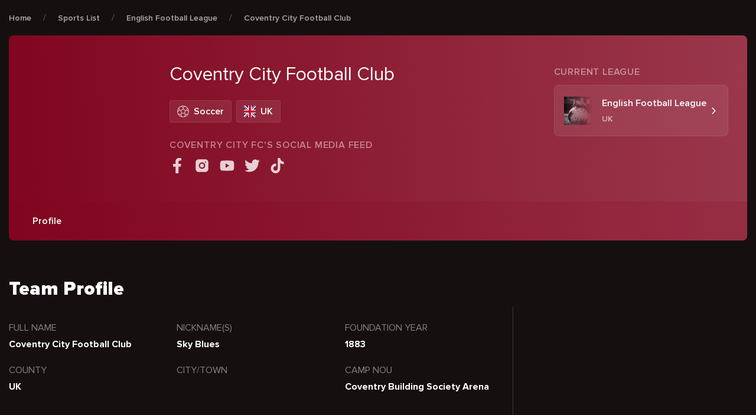

--- FILE ---
content_type: text/html; charset=UTF-8
request_url: https://cxsports.io/soccer-team/coventry-city-fc/
body_size: 30642
content:
<!DOCTYPE html>
<html lang="en-US" prefix="og: https://ogp.me/ns#">


<head><meta charset="UTF-8"><script>if(navigator.userAgent.match(/MSIE|Internet Explorer/i)||navigator.userAgent.match(/Trident\/7\..*?rv:11/i)){var href=document.location.href;if(!href.match(/[?&]nowprocket/)){if(href.indexOf("?")==-1){if(href.indexOf("#")==-1){document.location.href=href+"?nowprocket=1"}else{document.location.href=href.replace("#","?nowprocket=1#")}}else{if(href.indexOf("#")==-1){document.location.href=href+"&nowprocket=1"}else{document.location.href=href.replace("#","&nowprocket=1#")}}}}</script><script>class RocketLazyLoadScripts{constructor(){this.v="1.2.4",this.triggerEvents=["keydown","mousedown","mousemove","touchmove","touchstart","touchend","wheel"],this.userEventHandler=this._triggerListener.bind(this),this.touchStartHandler=this._onTouchStart.bind(this),this.touchMoveHandler=this._onTouchMove.bind(this),this.touchEndHandler=this._onTouchEnd.bind(this),this.clickHandler=this._onClick.bind(this),this.interceptedClicks=[],window.addEventListener("pageshow",t=>{this.persisted=t.persisted}),window.addEventListener("DOMContentLoaded",()=>{this._preconnect3rdParties()}),this.delayedScripts={normal:[],async:[],defer:[]},this.trash=[],this.allJQueries=[]}_addUserInteractionListener(t){if(document.hidden){t._triggerListener();return}this.triggerEvents.forEach(e=>window.addEventListener(e,t.userEventHandler,{passive:!0})),window.addEventListener("touchstart",t.touchStartHandler,{passive:!0}),window.addEventListener("mousedown",t.touchStartHandler),document.addEventListener("visibilitychange",t.userEventHandler)}_removeUserInteractionListener(){this.triggerEvents.forEach(t=>window.removeEventListener(t,this.userEventHandler,{passive:!0})),document.removeEventListener("visibilitychange",this.userEventHandler)}_onTouchStart(t){"HTML"!==t.target.tagName&&(window.addEventListener("touchend",this.touchEndHandler),window.addEventListener("mouseup",this.touchEndHandler),window.addEventListener("touchmove",this.touchMoveHandler,{passive:!0}),window.addEventListener("mousemove",this.touchMoveHandler),t.target.addEventListener("click",this.clickHandler),this._renameDOMAttribute(t.target,"onclick","rocket-onclick"),this._pendingClickStarted())}_onTouchMove(t){window.removeEventListener("touchend",this.touchEndHandler),window.removeEventListener("mouseup",this.touchEndHandler),window.removeEventListener("touchmove",this.touchMoveHandler,{passive:!0}),window.removeEventListener("mousemove",this.touchMoveHandler),t.target.removeEventListener("click",this.clickHandler),this._renameDOMAttribute(t.target,"rocket-onclick","onclick"),this._pendingClickFinished()}_onTouchEnd(){window.removeEventListener("touchend",this.touchEndHandler),window.removeEventListener("mouseup",this.touchEndHandler),window.removeEventListener("touchmove",this.touchMoveHandler,{passive:!0}),window.removeEventListener("mousemove",this.touchMoveHandler)}_onClick(t){t.target.removeEventListener("click",this.clickHandler),this._renameDOMAttribute(t.target,"rocket-onclick","onclick"),this.interceptedClicks.push(t),t.preventDefault(),t.stopPropagation(),t.stopImmediatePropagation(),this._pendingClickFinished()}_replayClicks(){window.removeEventListener("touchstart",this.touchStartHandler,{passive:!0}),window.removeEventListener("mousedown",this.touchStartHandler),this.interceptedClicks.forEach(t=>{t.target.dispatchEvent(new MouseEvent("click",{view:t.view,bubbles:!0,cancelable:!0}))})}_waitForPendingClicks(){return new Promise(t=>{this._isClickPending?this._pendingClickFinished=t:t()})}_pendingClickStarted(){this._isClickPending=!0}_pendingClickFinished(){this._isClickPending=!1}_renameDOMAttribute(t,e,r){t.hasAttribute&&t.hasAttribute(e)&&(event.target.setAttribute(r,event.target.getAttribute(e)),event.target.removeAttribute(e))}_triggerListener(){this._removeUserInteractionListener(this),"loading"===document.readyState?document.addEventListener("DOMContentLoaded",this._loadEverythingNow.bind(this)):this._loadEverythingNow()}_preconnect3rdParties(){let t=[];document.querySelectorAll("script[type=rocketlazyloadscript][data-rocket-src]").forEach(e=>{let r=e.getAttribute("data-rocket-src");if(r&&0!==r.indexOf("data:")){0===r.indexOf("//")&&(r=location.protocol+r);try{let i=new URL(r).origin;i!==location.origin&&t.push({src:i,crossOrigin:e.crossOrigin||"module"===e.getAttribute("data-rocket-type")})}catch(n){}}}),t=[...new Map(t.map(t=>[JSON.stringify(t),t])).values()],this._batchInjectResourceHints(t,"preconnect")}async _loadEverythingNow(){this.lastBreath=Date.now(),this._delayEventListeners(),this._delayJQueryReady(this),this._handleDocumentWrite(),this._registerAllDelayedScripts(),this._preloadAllScripts(),await this._loadScriptsFromList(this.delayedScripts.normal),await this._loadScriptsFromList(this.delayedScripts.defer),await this._loadScriptsFromList(this.delayedScripts.async);try{await this._triggerDOMContentLoaded(),await this._pendingWebpackRequests(this),await this._triggerWindowLoad()}catch(t){console.error(t)}window.dispatchEvent(new Event("rocket-allScriptsLoaded")),this._waitForPendingClicks().then(()=>{this._replayClicks()}),this._emptyTrash()}_registerAllDelayedScripts(){document.querySelectorAll("script[type=rocketlazyloadscript]").forEach(t=>{t.hasAttribute("data-rocket-src")?t.hasAttribute("async")&&!1!==t.async?this.delayedScripts.async.push(t):t.hasAttribute("defer")&&!1!==t.defer||"module"===t.getAttribute("data-rocket-type")?this.delayedScripts.defer.push(t):this.delayedScripts.normal.push(t):this.delayedScripts.normal.push(t)})}async _transformScript(t){if(await this._littleBreath(),!0===t.noModule&&"noModule"in HTMLScriptElement.prototype){t.setAttribute("data-rocket-status","skipped");return}return new Promise(navigator.userAgent.indexOf("Firefox/")>0||""===navigator.vendor?e=>{let r=document.createElement("script");[...t.attributes].forEach(t=>{let e=t.nodeName;"type"!==e&&("data-rocket-type"===e&&(e="type"),"data-rocket-src"===e&&(e="src"),r.setAttribute(e,t.nodeValue))}),t.text&&(r.text=t.text),r.hasAttribute("src")?(r.addEventListener("load",e),r.addEventListener("error",e)):(r.text=t.text,e());try{t.parentNode.replaceChild(r,t)}catch(i){e()}}:e=>{function r(){t.setAttribute("data-rocket-status","failed"),e()}try{let i=t.getAttribute("data-rocket-type"),n=t.getAttribute("data-rocket-src");i?(t.type=i,t.removeAttribute("data-rocket-type")):t.removeAttribute("type"),t.addEventListener("load",function r(){t.setAttribute("data-rocket-status","executed"),e()}),t.addEventListener("error",r),n?(t.removeAttribute("data-rocket-src"),t.src=n):t.src="data:text/javascript;base64,"+window.btoa(unescape(encodeURIComponent(t.text)))}catch(s){r()}})}async _loadScriptsFromList(t){let e=t.shift();return e&&e.isConnected?(await this._transformScript(e),this._loadScriptsFromList(t)):Promise.resolve()}_preloadAllScripts(){this._batchInjectResourceHints([...this.delayedScripts.normal,...this.delayedScripts.defer,...this.delayedScripts.async],"preload")}_batchInjectResourceHints(t,e){var r=document.createDocumentFragment();t.forEach(t=>{let i=t.getAttribute&&t.getAttribute("data-rocket-src")||t.src;if(i){let n=document.createElement("link");n.href=i,n.rel=e,"preconnect"!==e&&(n.as="script"),t.getAttribute&&"module"===t.getAttribute("data-rocket-type")&&(n.crossOrigin=!0),t.crossOrigin&&(n.crossOrigin=t.crossOrigin),t.integrity&&(n.integrity=t.integrity),r.appendChild(n),this.trash.push(n)}}),document.head.appendChild(r)}_delayEventListeners(){let t={};function e(e,r){!function e(r){!t[r]&&(t[r]={originalFunctions:{add:r.addEventListener,remove:r.removeEventListener},eventsToRewrite:[]},r.addEventListener=function(){arguments[0]=i(arguments[0]),t[r].originalFunctions.add.apply(r,arguments)},r.removeEventListener=function(){arguments[0]=i(arguments[0]),t[r].originalFunctions.remove.apply(r,arguments)});function i(e){return t[r].eventsToRewrite.indexOf(e)>=0?"rocket-"+e:e}}(e),t[e].eventsToRewrite.push(r)}function r(t,e){let r=t[e];Object.defineProperty(t,e,{get:()=>r||function(){},set(i){t["rocket"+e]=r=i}})}e(document,"DOMContentLoaded"),e(window,"DOMContentLoaded"),e(window,"load"),e(window,"pageshow"),e(document,"readystatechange"),r(document,"onreadystatechange"),r(window,"onload"),r(window,"onpageshow")}_delayJQueryReady(t){let e;function r(t){return t.split(" ").map(t=>"load"===t||0===t.indexOf("load.")?"rocket-jquery-load":t).join(" ")}function i(i){if(i&&i.fn&&!t.allJQueries.includes(i)){i.fn.ready=i.fn.init.prototype.ready=function(e){return t.domReadyFired?e.bind(document)(i):document.addEventListener("rocket-DOMContentLoaded",()=>e.bind(document)(i)),i([])};let n=i.fn.on;i.fn.on=i.fn.init.prototype.on=function(){return this[0]===window&&("string"==typeof arguments[0]||arguments[0]instanceof String?arguments[0]=r(arguments[0]):"object"==typeof arguments[0]&&Object.keys(arguments[0]).forEach(t=>{let e=arguments[0][t];delete arguments[0][t],arguments[0][r(t)]=e})),n.apply(this,arguments),this},t.allJQueries.push(i)}e=i}i(window.jQuery),Object.defineProperty(window,"jQuery",{get:()=>e,set(t){i(t)}})}async _pendingWebpackRequests(t){let e=document.querySelector("script[data-webpack]");async function r(){return new Promise(t=>{e.addEventListener("load",t),e.addEventListener("error",t)})}e&&(await r(),await t._requestAnimFrame(),await t._pendingWebpackRequests(t))}async _triggerDOMContentLoaded(){this.domReadyFired=!0,await this._littleBreath(),document.dispatchEvent(new Event("rocket-DOMContentLoaded")),await this._littleBreath(),window.dispatchEvent(new Event("rocket-DOMContentLoaded")),await this._littleBreath(),document.dispatchEvent(new Event("rocket-readystatechange")),await this._littleBreath(),document.rocketonreadystatechange&&document.rocketonreadystatechange()}async _triggerWindowLoad(){await this._littleBreath(),window.dispatchEvent(new Event("rocket-load")),await this._littleBreath(),window.rocketonload&&window.rocketonload(),await this._littleBreath(),this.allJQueries.forEach(t=>t(window).trigger("rocket-jquery-load")),await this._littleBreath();let t=new Event("rocket-pageshow");t.persisted=this.persisted,window.dispatchEvent(t),await this._littleBreath(),window.rocketonpageshow&&window.rocketonpageshow({persisted:this.persisted})}_handleDocumentWrite(){let t=new Map;document.write=document.writeln=function(e){let r=document.currentScript;r||console.error("WPRocket unable to document.write this: "+e);let i=document.createRange(),n=r.parentElement,s=t.get(r);void 0===s&&(s=r.nextSibling,t.set(r,s));let a=document.createDocumentFragment();i.setStart(a,0),a.appendChild(i.createContextualFragment(e)),n.insertBefore(a,s)}}async _littleBreath(){Date.now()-this.lastBreath>45&&(await this._requestAnimFrame(),this.lastBreath=Date.now())}async _requestAnimFrame(){return document.hidden?new Promise(t=>setTimeout(t)):new Promise(t=>requestAnimationFrame(t))}_emptyTrash(){this.trash.forEach(t=>t.remove())}static run(){let t=new RocketLazyLoadScripts;t._addUserInteractionListener(t)}}RocketLazyLoadScripts.run();</script>
    
    <meta name="viewport" content="width=device-width, user-scalable=no, initial-scale=1.0, maximum-scale=1.0, minimum-scale=1.0"/>
    <meta http-equiv="X-UA-Compatible" content="ie=edge" />

    <!-- Google Tag Manager -->
    <script type="rocketlazyloadscript">(function(w,d,s,l,i){w[l]=w[l]||[];w[l].push({'gtm.start':
                new Date().getTime(),event:'gtm.js'});var f=d.getElementsByTagName(s)[0],
            j=d.createElement(s),dl=l!='dataLayer'?'&l='+l:'';j.async=true;j.src=
            'https://www.googletagmanager.com/gtm.js?id='+i+dl;f.parentNode.insertBefore(j,f);
        })(window,document,'script','dataLayer','GTM-5BBQ9BF');</script>
    <!-- End Google Tag Manager -->

    <link rel="apple-touch-icon" sizes="180x180" href="https://cxsports.io/wp-content/themes/cxsports/images/favicon/apple-touch-icon.png">
    <link rel="icon" type="image/png" sizes="32x32" href="https://cxsports.io/wp-content/themes/cxsports/images/favicon/favicon-32x32.png">
    <link rel="icon" type="image/png" sizes="16x16" href="https://cxsports.io/wp-content/themes/cxsports/images/favicon/favicon-16x16.png">
    <link rel="manifest" href="https://cxsports.io/wp-content/themes/cxsports/site.webmanifest">
    <link rel="preconnect" href="https://fonts.googleapis.com" />
    <link rel="preconnect" href="https://fonts.gstatic.com" crossorigin />
    

	
<!-- Search Engine Optimization by Rank Math PRO - https://rankmath.com/ -->
<title>Coventry City FC | #1 Team, Best Players, Top Coaches, History</title><link rel="preload" as="style" href="https://fonts.googleapis.com/css2?family=Mulish:wght@400;600&#038;display=swap" /><link rel="stylesheet" href="https://fonts.googleapis.com/css2?family=Mulish:wght@400;600&#038;display=swap" media="print" onload="this.media='all'" /><noscript><link rel="stylesheet" href="https://fonts.googleapis.com/css2?family=Mulish:wght@400;600&#038;display=swap" /></noscript>
<link rel="preload" as="font" href="https://cxsports.io/wp-content/themes/cxsports/fonts/ProximaNova/ProximaNova-Black.woff" crossorigin>
<link rel="preload" as="font" href="https://cxsports.io/wp-content/themes/cxsports/fonts/ProximaNova/ProximaNova-Black.woff2" crossorigin>
<link rel="preload" as="font" href="https://cxsports.io/wp-content/themes/cxsports/fonts/ProximaNova/ProximaNova-Bold.woff" crossorigin>
<link rel="preload" as="font" href="https://cxsports.io/wp-content/themes/cxsports/fonts/ProximaNova/ProximaNova-Bold.woff2" crossorigin>
<link rel="preload" as="font" href="https://cxsports.io/wp-content/themes/cxsports/fonts/ProximaNova/ProximaNova-Extrabld.woff" crossorigin>
<link rel="preload" as="font" href="https://cxsports.io/wp-content/themes/cxsports/fonts/ProximaNova/ProximaNova-Extrabld.woff2" crossorigin>
<link rel="preload" as="font" href="https://cxsports.io/wp-content/themes/cxsports/fonts/ProximaNova/ProximaNova-Regular.woff" crossorigin>
<link rel="preload" as="font" href="https://cxsports.io/wp-content/themes/cxsports/fonts/ProximaNova/ProximaNova-Regular.woff2" crossorigin>
<link rel="preload" as="font" href="https://cxsports.io/wp-content/themes/cxsports/fonts/ProximaNova/ProximaNova-Semibold.woff" crossorigin>
<link rel="preload" as="font" href="https://cxsports.io/wp-content/themes/cxsports/fonts/ProximaNova/ProximaNova-Semibold.woff2" crossorigin>
<meta name="description" content="One of the Midlands clubs that founded the Premier League, Coventry City FC has a rich history that we unravel in this piece."/>
<meta name="robots" content="index, follow, max-snippet:-1, max-video-preview:-1, max-image-preview:large"/>
<link rel="canonical" href="https://cxsports.io/soccer-team/coventry-city-fc/" />
<meta property="og:locale" content="en_US" />
<meta property="og:type" content="article" />
<meta property="og:title" content="Coventry City FC | #1 Team, Best Players, Top Coaches, History" />
<meta property="og:description" content="One of the Midlands clubs that founded the Premier League, Coventry City FC has a rich history that we unravel in this piece." />
<meta property="og:url" content="https://cxsports.io/soccer-team/coventry-city-fc/" />
<meta property="og:site_name" content="CXSports EN" />
<meta property="og:updated_time" content="2023-02-21T13:27:58+02:00" />
<meta property="og:image" content="https://cxsports.io/wp-content/uploads/2022/10/Fullham-FC-EPL-Predictions.png" />
<meta property="og:image:secure_url" content="https://cxsports.io/wp-content/uploads/2022/10/Fullham-FC-EPL-Predictions.png" />
<meta property="og:image:width" content="500" />
<meta property="og:image:height" content="500" />
<meta property="og:image:alt" content="Fulham FC Predictions" />
<meta property="og:image:type" content="image/png" />
<meta name="twitter:card" content="summary_large_image" />
<meta name="twitter:title" content="Coventry City FC | #1 Team, Best Players, Top Coaches, History" />
<meta name="twitter:description" content="One of the Midlands clubs that founded the Premier League, Coventry City FC has a rich history that we unravel in this piece." />
<meta name="twitter:image" content="https://cxsports.io/wp-content/uploads/2022/10/Fullham-FC-EPL-Predictions.png" />
<!-- /Rank Math WordPress SEO plugin -->

<link href='https://fonts.gstatic.com' crossorigin rel='preconnect' />
<link rel="alternate" title="oEmbed (JSON)" type="application/json+oembed" href="https://cxsports.io/wp-json/oembed/1.0/embed?url=https%3A%2F%2Fcxsports.io%2Fsoccer-team%2Fcoventry-city-fc%2F" />
<link rel="alternate" title="oEmbed (XML)" type="text/xml+oembed" href="https://cxsports.io/wp-json/oembed/1.0/embed?url=https%3A%2F%2Fcxsports.io%2Fsoccer-team%2Fcoventry-city-fc%2F&#038;format=xml" />
<style id='wp-img-auto-sizes-contain-inline-css' type='text/css'>
img:is([sizes=auto i],[sizes^="auto," i]){contain-intrinsic-size:3000px 1500px}
/*# sourceURL=wp-img-auto-sizes-contain-inline-css */
</style>
<style id='wp-emoji-styles-inline-css' type='text/css'>

	img.wp-smiley, img.emoji {
		display: inline !important;
		border: none !important;
		box-shadow: none !important;
		height: 1em !important;
		width: 1em !important;
		margin: 0 0.07em !important;
		vertical-align: -0.1em !important;
		background: none !important;
		padding: 0 !important;
	}
/*# sourceURL=wp-emoji-styles-inline-css */
</style>
<link data-minify="1" rel='stylesheet' id='contact-form-7-css' href='https://cxsports.io/wp-content/cache/min/1/wp-content/plugins/contact-form-7/includes/css/styles.css?ver=1716559367' type='text/css' media='all' />
<link rel='stylesheet' id='lasso-live-css' href='https://cxsports.io/wp-content/plugins/lasso/admin/assets/css/lasso-live.min.css' type='text/css' media='all' />
<link rel='stylesheet' id='lasso-table-frontend-css' href='https://cxsports.io/wp-content/plugins/lasso/admin/assets/css/lasso-table-frontend.min.css' type='text/css' media='all' />
<link rel='stylesheet' id='multilingualpress-quicklinks-front-css' href='https://cxsports.io/wp-content/plugins/multilingualpress/src/modules/QuickLinks/public/css/frontend.min.css' type='text/css' media='all' />
<link rel='stylesheet' id='app-css-css' href='https://cxsports.io/wp-content/themes/cxsports/css/app-v2.css' type='text/css' media='all' />
<link data-minify="1" rel='stylesheet' id='lasso-custom-css-css' href='https://cxsports.io/wp-content/cache/min/1/wp-content/themes/cxsports/css/lasso.css?ver=1716559367' type='text/css' media='all' />
<style id='rocket-lazyload-inline-css' type='text/css'>
.rll-youtube-player{position:relative;padding-bottom:56.23%;height:0;overflow:hidden;max-width:100%;}.rll-youtube-player:focus-within{outline: 2px solid currentColor;outline-offset: 5px;}.rll-youtube-player iframe{position:absolute;top:0;left:0;width:100%;height:100%;z-index:100;background:0 0}.rll-youtube-player img{bottom:0;display:block;left:0;margin:auto;max-width:100%;width:100%;position:absolute;right:0;top:0;border:none;height:auto;-webkit-transition:.4s all;-moz-transition:.4s all;transition:.4s all}.rll-youtube-player img:hover{-webkit-filter:brightness(75%)}.rll-youtube-player .play{height:100%;width:100%;left:0;top:0;position:absolute;background:url(https://cxsports.io/wp-content/plugins/wp-rocket/assets/img/youtube.png) no-repeat center;background-color: transparent !important;cursor:pointer;border:none;}
/*# sourceURL=rocket-lazyload-inline-css */
</style>
<link rel="https://api.w.org/" href="https://cxsports.io/wp-json/" /><link rel="alternate" title="JSON" type="application/json" href="https://cxsports.io/wp-json/wp/v2/soccer-team/4715" /><link rel="EditURI" type="application/rsd+xml" title="RSD" href="https://cxsports.io/xmlrpc.php?rsd" />

<link rel='shortlink' href='https://cxsports.io/?p=4715' />
<!-- Favicon Rotator -->
<link rel="shortcut icon" href="https://cxsports.io/wp-content/uploads/2022/05/Favicon-x512-16x16.png" />
<link rel="apple-touch-icon-precomposed" href="https://cxsports.io/wp-content/uploads/2022/05/Favicon-x512.png" />
<!-- End Favicon Rotator -->
<style type="text/css">
			:root{
				--lasso-main: black !important;
				--lasso-title: black !important;
				--lasso-button: #22BAA0 !important;
				--lasso-secondary-button: #22BAA0 !important;
				--lasso-button-text: white !important;
				--lasso-background: white !important;
				--lasso-pros: #22BAA0 !important;
				--lasso-cons: #E06470 !important;
			}
			
			
		</style>
			<script type="rocketlazyloadscript" data-rocket-type="text/javascript">
				// Notice how this gets configured before we load Font Awesome
				window.FontAwesomeConfig = { autoReplaceSvg: false }
			</script>
		<link rel="alternate" hreflang="en-US" href="https://cxsports.io/soccer-team/coventry-city-fc/"><link rel="alternate" href="https://cxsports.io/soccer-team/coventry-city-fc/" hreflang="x-default"><noscript><style id="rocket-lazyload-nojs-css">.rll-youtube-player, [data-lazy-src]{display:none !important;}</style></noscript><style id='global-styles-inline-css' type='text/css'>
:root{--wp--preset--aspect-ratio--square: 1;--wp--preset--aspect-ratio--4-3: 4/3;--wp--preset--aspect-ratio--3-4: 3/4;--wp--preset--aspect-ratio--3-2: 3/2;--wp--preset--aspect-ratio--2-3: 2/3;--wp--preset--aspect-ratio--16-9: 16/9;--wp--preset--aspect-ratio--9-16: 9/16;--wp--preset--color--black: #000000;--wp--preset--color--cyan-bluish-gray: #abb8c3;--wp--preset--color--white: #ffffff;--wp--preset--color--pale-pink: #f78da7;--wp--preset--color--vivid-red: #cf2e2e;--wp--preset--color--luminous-vivid-orange: #ff6900;--wp--preset--color--luminous-vivid-amber: #fcb900;--wp--preset--color--light-green-cyan: #7bdcb5;--wp--preset--color--vivid-green-cyan: #00d084;--wp--preset--color--pale-cyan-blue: #8ed1fc;--wp--preset--color--vivid-cyan-blue: #0693e3;--wp--preset--color--vivid-purple: #9b51e0;--wp--preset--gradient--vivid-cyan-blue-to-vivid-purple: linear-gradient(135deg,rgb(6,147,227) 0%,rgb(155,81,224) 100%);--wp--preset--gradient--light-green-cyan-to-vivid-green-cyan: linear-gradient(135deg,rgb(122,220,180) 0%,rgb(0,208,130) 100%);--wp--preset--gradient--luminous-vivid-amber-to-luminous-vivid-orange: linear-gradient(135deg,rgb(252,185,0) 0%,rgb(255,105,0) 100%);--wp--preset--gradient--luminous-vivid-orange-to-vivid-red: linear-gradient(135deg,rgb(255,105,0) 0%,rgb(207,46,46) 100%);--wp--preset--gradient--very-light-gray-to-cyan-bluish-gray: linear-gradient(135deg,rgb(238,238,238) 0%,rgb(169,184,195) 100%);--wp--preset--gradient--cool-to-warm-spectrum: linear-gradient(135deg,rgb(74,234,220) 0%,rgb(151,120,209) 20%,rgb(207,42,186) 40%,rgb(238,44,130) 60%,rgb(251,105,98) 80%,rgb(254,248,76) 100%);--wp--preset--gradient--blush-light-purple: linear-gradient(135deg,rgb(255,206,236) 0%,rgb(152,150,240) 100%);--wp--preset--gradient--blush-bordeaux: linear-gradient(135deg,rgb(254,205,165) 0%,rgb(254,45,45) 50%,rgb(107,0,62) 100%);--wp--preset--gradient--luminous-dusk: linear-gradient(135deg,rgb(255,203,112) 0%,rgb(199,81,192) 50%,rgb(65,88,208) 100%);--wp--preset--gradient--pale-ocean: linear-gradient(135deg,rgb(255,245,203) 0%,rgb(182,227,212) 50%,rgb(51,167,181) 100%);--wp--preset--gradient--electric-grass: linear-gradient(135deg,rgb(202,248,128) 0%,rgb(113,206,126) 100%);--wp--preset--gradient--midnight: linear-gradient(135deg,rgb(2,3,129) 0%,rgb(40,116,252) 100%);--wp--preset--font-size--small: 13px;--wp--preset--font-size--medium: 20px;--wp--preset--font-size--large: 36px;--wp--preset--font-size--x-large: 42px;--wp--preset--spacing--20: 0.44rem;--wp--preset--spacing--30: 0.67rem;--wp--preset--spacing--40: 1rem;--wp--preset--spacing--50: 1.5rem;--wp--preset--spacing--60: 2.25rem;--wp--preset--spacing--70: 3.38rem;--wp--preset--spacing--80: 5.06rem;--wp--preset--shadow--natural: 6px 6px 9px rgba(0, 0, 0, 0.2);--wp--preset--shadow--deep: 12px 12px 50px rgba(0, 0, 0, 0.4);--wp--preset--shadow--sharp: 6px 6px 0px rgba(0, 0, 0, 0.2);--wp--preset--shadow--outlined: 6px 6px 0px -3px rgb(255, 255, 255), 6px 6px rgb(0, 0, 0);--wp--preset--shadow--crisp: 6px 6px 0px rgb(0, 0, 0);}:where(.is-layout-flex){gap: 0.5em;}:where(.is-layout-grid){gap: 0.5em;}body .is-layout-flex{display: flex;}.is-layout-flex{flex-wrap: wrap;align-items: center;}.is-layout-flex > :is(*, div){margin: 0;}body .is-layout-grid{display: grid;}.is-layout-grid > :is(*, div){margin: 0;}:where(.wp-block-columns.is-layout-flex){gap: 2em;}:where(.wp-block-columns.is-layout-grid){gap: 2em;}:where(.wp-block-post-template.is-layout-flex){gap: 1.25em;}:where(.wp-block-post-template.is-layout-grid){gap: 1.25em;}.has-black-color{color: var(--wp--preset--color--black) !important;}.has-cyan-bluish-gray-color{color: var(--wp--preset--color--cyan-bluish-gray) !important;}.has-white-color{color: var(--wp--preset--color--white) !important;}.has-pale-pink-color{color: var(--wp--preset--color--pale-pink) !important;}.has-vivid-red-color{color: var(--wp--preset--color--vivid-red) !important;}.has-luminous-vivid-orange-color{color: var(--wp--preset--color--luminous-vivid-orange) !important;}.has-luminous-vivid-amber-color{color: var(--wp--preset--color--luminous-vivid-amber) !important;}.has-light-green-cyan-color{color: var(--wp--preset--color--light-green-cyan) !important;}.has-vivid-green-cyan-color{color: var(--wp--preset--color--vivid-green-cyan) !important;}.has-pale-cyan-blue-color{color: var(--wp--preset--color--pale-cyan-blue) !important;}.has-vivid-cyan-blue-color{color: var(--wp--preset--color--vivid-cyan-blue) !important;}.has-vivid-purple-color{color: var(--wp--preset--color--vivid-purple) !important;}.has-black-background-color{background-color: var(--wp--preset--color--black) !important;}.has-cyan-bluish-gray-background-color{background-color: var(--wp--preset--color--cyan-bluish-gray) !important;}.has-white-background-color{background-color: var(--wp--preset--color--white) !important;}.has-pale-pink-background-color{background-color: var(--wp--preset--color--pale-pink) !important;}.has-vivid-red-background-color{background-color: var(--wp--preset--color--vivid-red) !important;}.has-luminous-vivid-orange-background-color{background-color: var(--wp--preset--color--luminous-vivid-orange) !important;}.has-luminous-vivid-amber-background-color{background-color: var(--wp--preset--color--luminous-vivid-amber) !important;}.has-light-green-cyan-background-color{background-color: var(--wp--preset--color--light-green-cyan) !important;}.has-vivid-green-cyan-background-color{background-color: var(--wp--preset--color--vivid-green-cyan) !important;}.has-pale-cyan-blue-background-color{background-color: var(--wp--preset--color--pale-cyan-blue) !important;}.has-vivid-cyan-blue-background-color{background-color: var(--wp--preset--color--vivid-cyan-blue) !important;}.has-vivid-purple-background-color{background-color: var(--wp--preset--color--vivid-purple) !important;}.has-black-border-color{border-color: var(--wp--preset--color--black) !important;}.has-cyan-bluish-gray-border-color{border-color: var(--wp--preset--color--cyan-bluish-gray) !important;}.has-white-border-color{border-color: var(--wp--preset--color--white) !important;}.has-pale-pink-border-color{border-color: var(--wp--preset--color--pale-pink) !important;}.has-vivid-red-border-color{border-color: var(--wp--preset--color--vivid-red) !important;}.has-luminous-vivid-orange-border-color{border-color: var(--wp--preset--color--luminous-vivid-orange) !important;}.has-luminous-vivid-amber-border-color{border-color: var(--wp--preset--color--luminous-vivid-amber) !important;}.has-light-green-cyan-border-color{border-color: var(--wp--preset--color--light-green-cyan) !important;}.has-vivid-green-cyan-border-color{border-color: var(--wp--preset--color--vivid-green-cyan) !important;}.has-pale-cyan-blue-border-color{border-color: var(--wp--preset--color--pale-cyan-blue) !important;}.has-vivid-cyan-blue-border-color{border-color: var(--wp--preset--color--vivid-cyan-blue) !important;}.has-vivid-purple-border-color{border-color: var(--wp--preset--color--vivid-purple) !important;}.has-vivid-cyan-blue-to-vivid-purple-gradient-background{background: var(--wp--preset--gradient--vivid-cyan-blue-to-vivid-purple) !important;}.has-light-green-cyan-to-vivid-green-cyan-gradient-background{background: var(--wp--preset--gradient--light-green-cyan-to-vivid-green-cyan) !important;}.has-luminous-vivid-amber-to-luminous-vivid-orange-gradient-background{background: var(--wp--preset--gradient--luminous-vivid-amber-to-luminous-vivid-orange) !important;}.has-luminous-vivid-orange-to-vivid-red-gradient-background{background: var(--wp--preset--gradient--luminous-vivid-orange-to-vivid-red) !important;}.has-very-light-gray-to-cyan-bluish-gray-gradient-background{background: var(--wp--preset--gradient--very-light-gray-to-cyan-bluish-gray) !important;}.has-cool-to-warm-spectrum-gradient-background{background: var(--wp--preset--gradient--cool-to-warm-spectrum) !important;}.has-blush-light-purple-gradient-background{background: var(--wp--preset--gradient--blush-light-purple) !important;}.has-blush-bordeaux-gradient-background{background: var(--wp--preset--gradient--blush-bordeaux) !important;}.has-luminous-dusk-gradient-background{background: var(--wp--preset--gradient--luminous-dusk) !important;}.has-pale-ocean-gradient-background{background: var(--wp--preset--gradient--pale-ocean) !important;}.has-electric-grass-gradient-background{background: var(--wp--preset--gradient--electric-grass) !important;}.has-midnight-gradient-background{background: var(--wp--preset--gradient--midnight) !important;}.has-small-font-size{font-size: var(--wp--preset--font-size--small) !important;}.has-medium-font-size{font-size: var(--wp--preset--font-size--medium) !important;}.has-large-font-size{font-size: var(--wp--preset--font-size--large) !important;}.has-x-large-font-size{font-size: var(--wp--preset--font-size--x-large) !important;}
/*# sourceURL=global-styles-inline-css */
</style>
</head>

<body class="">

<!-- Google Tag Manager (noscript) -->
<noscript><iframe src="https://www.googletagmanager.com/ns.html?id=GTM-5BBQ9BF"
                  height="0" width="0" style="display:none;visibility:hidden"></iframe></noscript>
<!-- End Google Tag Manager (noscript) -->

<main class="main">
    <header class="header" x-data="header" x-cloak>
        <div class="header-container">
            <!-- LOGO -->
            <a href="https://cxsports.io" class="header-logo">
                <svg width="139" height="32" viewBox="0 0 174 40" fill="none" xmlns="http://www.w3.org/2000/svg">
                    <path d="M106.635 26.1122L109.96 17.4799C110.566 15.9374 111.222 14.4144 111.758 12.8479C112.056 11.9764 112.477 11.6256 113.457 11.6365C118.272 11.6931 123.089 11.6604 127.907 11.6626C130.619 11.6626 131.804 12.8675 131.759 15.5713C131.759 15.7151 131.759 15.8611 131.759 16.0071L131.785 15.9722C131.301 17.1357 130.883 18.334 130.316 19.4582C129.791 20.561 129.155 21.6072 128.416 22.5804C127.525 23.6938 126.95 23.8158 124.264 24.1055C127.096 29.3346 129.892 34.4612 132.794 39.7926C130.362 39.7926 128.135 39.821 125.911 39.7578C125.645 39.7578 125.329 39.2784 125.151 38.9582C122.547 34.3218 119.921 29.7028 117.416 25.0141C116.845 23.9421 116.109 24.0097 115.196 23.9835C114.283 23.9574 114.309 24.6938 114.106 25.2167C113.522 26.6569 113.004 28.1254 112.398 29.5546C112.274 29.8488 111.891 30.2279 111.618 30.2344C109.555 30.2932 107.492 30.2671 105.3 30.2671C105.757 28.8182 106.195 27.4652 106.635 26.1122ZM116.128 19.9572C118.579 19.9572 120.78 19.9681 122.98 19.9419C123.098 19.9274 123.211 19.8858 123.31 19.8204C123.409 19.755 123.492 19.6676 123.551 19.565C123.957 18.5758 124.307 17.5671 124.717 16.4559H115.544L115.496 16.6084L117 17.3427L116.128 19.9572Z" fill="white"></path>
                    <path d="M69.4501 15.4692C69.3913 15.5804 69.3303 15.6871 69.2693 15.8026C68.9163 16.2928 68.5917 17.1839 68.2061 17.2101C66.1275 17.3495 64.0337 17.2754 61.8593 17.2754L62.2776 15.6893H54.1923C55.7414 16.4889 54.4668 17.5783 54.4624 18.6197H55.713C58.284 18.6197 60.8571 18.6067 63.428 18.6197C64.0428 18.6081 64.6566 18.6762 65.2538 18.8224C66.9032 19.2843 67.4326 20.3475 66.9075 21.9598C66.7986 22.2997 66.731 22.6504 66.6417 22.9969L64.8246 27.764C64.7723 27.8163 64.6983 27.8577 64.6743 27.9187C63.7897 30.1345 62.0271 30.3742 59.8984 30.3023C55.8721 30.1672 51.837 30.2325 47.8085 30.2805C46.5187 30.2957 45.767 29.653 45.2572 28.6137C44.9627 28.0501 44.7977 27.4278 44.7744 26.7923C44.751 26.1568 44.8698 25.5241 45.1221 24.9403C45.1794 24.8551 45.2557 24.7842 45.3448 24.7332C45.434 24.6822 45.5337 24.6524 45.6363 24.6462C47.693 24.6244 49.7519 24.6331 51.9307 24.6331C51.7695 25.241 51.6453 25.7225 51.4623 26.4023H55.9418C58.5084 26.4023 58.8548 26.0951 59.2927 23.3084H54.4101C52.922 23.3084 51.4296 23.3673 49.9459 23.2823C49.1901 23.2374 48.4502 23.0465 47.7671 22.7202C46.5709 22.1406 46.3749 21.4761 46.8433 20.2364C47.51 18.4759 48.1723 16.7155 48.8543 14.9616C49.7977 12.5366 51.1224 11.6455 53.7347 11.6455H66.6962C69.3456 11.6455 70.0079 12.4495 69.485 15.0291C69.4631 15.1748 69.4514 15.3219 69.4501 15.4692Z" fill="white"></path>
                    <path d="M166.239 15.8117H158.237C158.734 16.6484 158.734 16.6484 158.511 18.777C161.344 18.777 164.176 18.7509 166.995 18.7923C167.896 18.7772 168.794 18.8984 169.658 19.1518C171.024 19.6137 171.401 20.5549 170.906 21.9057C170.174 23.9102 169.427 25.9081 168.64 27.893C167.795 30.0325 167.187 30.416 164.902 30.416C160.583 30.416 156.259 30.2852 151.947 30.4661C149.389 30.5728 148.147 27.1239 149.079 25.2087C149.14 25.1045 149.223 25.0153 149.322 24.9478C149.422 24.8802 149.536 24.8361 149.655 24.8187C151.709 24.7904 153.766 24.8013 155.912 24.8013C155.764 25.4375 155.653 25.9146 155.513 26.5203C157.657 26.5203 159.71 26.5443 161.76 26.4898C162.03 26.4898 162.4 26.1391 162.533 25.8602C162.871 25.1521 163.1 24.3917 163.44 23.4635H162.132C159.518 23.4635 156.903 23.4897 154.289 23.4439C153.567 23.4388 152.852 23.3083 152.176 23.0583C150.65 22.4678 150.376 21.7096 150.947 20.1889C151.6 18.4633 152.234 16.7312 152.888 15.0078C153.736 12.7898 155.152 11.8093 157.503 11.8093C162.077 11.8093 166.652 11.8093 171.229 11.8093C173.266 11.8093 174.194 13.1166 173.54 15.0317C172.717 17.4458 172.717 17.4458 170.196 17.4458H165.863C165.991 16.8924 166.096 16.4501 166.239 15.8117Z" fill="white"></path>
                    <path d="M17.3229 18.5631C17.5713 17.8397 17.7587 17.2754 17.994 16.6022H7.57079C8.09805 17.0706 8.42269 17.4519 8.83012 17.6916C9.75173 18.2668 9.68201 18.9552 9.29637 19.8268C8.64274 21.3148 8.06537 22.84 7.46403 24.3542C7.35945 24.6157 7.30062 24.8946 7.17208 25.3259C9.56872 25.3259 11.8869 25.3673 14.1877 25.2758C14.4949 25.2758 14.9067 24.6222 15.0352 24.2061C15.2858 23.3977 15.739 23.169 16.5604 23.1973C18.2859 23.2539 20.0137 23.2147 22.0356 23.2147C21.1053 25.3565 20.3492 27.2999 19.3949 29.141C19.1509 29.6116 18.2838 30.0125 17.6955 30.0125C12.8325 30.0822 7.9695 30.0713 3.09779 30.043C0.75562 30.0299 -0.486275 28.4808 0.178248 26.2149C0.75562 24.254 1.60534 22.3498 2.35701 20.4303C3.05204 18.6437 3.81896 16.8811 4.46823 15.0792C5.07175 13.4125 6.23303 12.4386 7.93029 12.1488C9.1439 11.9384 10.3721 11.8233 11.6037 11.8045C15.0897 11.7588 18.5757 11.7828 22.0617 11.7937C22.5686 11.7822 23.0749 11.8327 23.5694 11.944C25.3865 12.4102 25.8463 13.3493 25.1578 15.0792C24.783 16.0205 24.4344 16.9726 24.027 17.9116C23.9137 18.1709 23.637 18.5413 23.4278 18.5478C21.4364 18.5827 19.4516 18.5631 17.3229 18.5631Z" fill="white"></path>
                    <path d="M131.977 16.0053C132.478 14.8113 132.942 13.6087 133.502 12.4343C133.663 12.101 134.129 11.6979 134.456 11.6957C140.733 11.6521 147.01 11.6652 153.287 11.6696C153.471 11.6924 153.654 11.7303 153.832 11.7829C153.289 13.2492 152.808 14.6763 152.209 16.0532C152.097 16.3103 151.518 16.489 151.15 16.489C148.725 16.526 146.298 16.5086 143.814 16.7069L145.176 17.3605C144.585 18.9096 144.008 20.4217 143.433 21.9359C142.483 24.4371 141.511 26.9318 140.6 29.4461C140.382 30.0453 140.121 30.3176 139.448 30.2915C137.426 30.2479 135.402 30.2762 133.173 30.2762C134.916 25.6354 136.6 21.1581 138.345 16.5108C136.423 16.5108 134.689 16.5369 132.957 16.4846C132.635 16.4846 132.319 16.1447 131.998 15.9639L131.977 16.0053Z" fill="white"></path>
                    <path d="M88.9479 15.077C88.693 13.1662 87.3967 11.6825 85.8824 11.6738C81.2438 11.6476 76.6031 11.6454 71.9645 11.6977C71.605 11.6977 71.1082 12.1335 70.923 12.493C70.4328 13.4516 70.0777 14.4778 69.6681 15.4779C69.6092 15.589 69.5482 15.6958 69.4872 15.8112C68.8793 17.5826 68.2802 19.3561 67.6527 21.1209C67.4239 21.7745 67.1276 22.3846 66.8596 23.0142L65.0425 27.7814C64.792 28.5657 64.5393 29.3479 64.2451 30.2717C66.437 30.2717 68.5264 30.2935 70.6136 30.239C70.8468 30.239 71.1627 29.8229 71.2803 29.5353C71.7655 28.3733 72.2129 27.1902 72.6225 25.9861C72.8534 25.3085 73.2129 25.0339 73.9689 25.0536C76.1063 25.108 78.2524 24.9686 80.3832 25.0971C83.1764 25.2649 85.6667 25.0122 86.8607 21.8813C86.8607 21.9052 86.8476 21.9292 86.8433 21.9532L89.0089 16.3058C88.9872 15.7481 88.9915 15.4082 88.9479 15.077ZM82.2047 17.3952C81.9034 18.3963 81.5462 19.3797 81.1349 20.3409C81.0791 20.4627 80.9963 20.5704 80.8929 20.6556C80.7895 20.7409 80.6682 20.8017 80.5379 20.8333C78.6315 20.8703 76.7229 20.8551 74.6139 20.8551C75.0866 19.5478 75.4854 18.478 75.8819 17.3691L74.7511 16.7416L74.7903 16.5389C77.1194 16.5389 79.4507 16.5215 81.7798 16.5782C81.9389 16.5716 82.27 17.1664 82.2047 17.3952Z" fill="white"></path>
                    <path d="M108.103 11.6654C103.499 11.6654 98.8974 11.6893 94.2937 11.6501C92.1977 11.6327 90.9188 12.7155 90.0625 14.4825C89.788 15.0446 89.5679 15.6307 89.2302 16.426C89.2302 16.3867 89.2302 16.3519 89.2302 16.317L87.0645 21.9644C86.7829 23.0316 86.441 24.082 86.0405 25.1105C85.0165 27.956 86.631 30.2916 89.6115 30.2916C93.969 30.2916 98.3135 30.2676 102.664 30.309C103.741 30.3199 104.492 29.9256 104.976 29.0192C105.486 28.0693 105.941 27.091 106.421 26.1236L109.745 17.4914C109.989 16.6656 110.214 15.8333 110.478 15.0141C111.157 12.8833 110.308 11.6675 108.103 11.6654ZM102.34 17.8269C101.436 20.2235 100.529 22.6354 99.575 25.0168C99.4595 25.3022 99.0477 25.653 98.7623 25.6705C96.8014 25.7271 94.8514 25.701 92.6443 25.701L95.7447 17.4064L94.1913 16.6852C94.4554 16.6123 94.725 16.5606 94.9974 16.5305C97.1391 16.5305 99.2787 16.5153 101.42 16.5305C102.573 16.5262 102.739 16.7593 102.34 17.8269Z" fill="white"></path>
                    <path d="M58.1511 0C56.7022 1.71687 55.2708 3.44898 53.7936 5.14624C49.8064 9.7565 45.7844 14.345 41.7951 18.9552C40.3746 20.6002 40.4312 20.6111 41.4117 22.5589C42.9237 25.5613 44.4009 28.5832 45.8847 31.5986C46.0459 31.9254 46.1614 32.274 46.3357 32.7141C45.9979 32.7446 45.7409 32.786 45.4859 32.786C42.2527 32.786 39.0194 32.786 35.7883 32.8013C35.1913 32.8013 34.871 32.6553 34.6074 32.0627C33.932 30.5375 33.1476 29.0756 32.3436 27.4568L20.8289 36.5836L20.8027 36.5466L33.7206 23.6156C34.5638 25.3194 35.4353 27.0537 36.2785 28.8032C36.3611 29.0317 36.5188 29.2253 36.7258 29.3524C36.9329 29.4794 37.1769 29.5324 37.418 29.5026C38.7056 29.4591 39.9955 29.4896 41.416 29.4896C41.3509 29.229 41.2694 28.9729 41.172 28.7226C39.9301 26.1713 38.7035 23.6134 37.4202 21.0861C37.0933 20.4324 37.2023 20.0817 37.6969 19.5871C43.9078 13.4662 50.1049 7.33009 56.2882 1.17871C56.4582 1.00877 56.6107 0.821394 56.8765 0.525082L53.5343 0H58.1511Z" fill="#FF0000"></path>
                    <path d="M11.1484 40.0003C12.5973 38.2834 14.0288 36.5513 15.506 34.8541C19.5018 30.2416 23.5238 25.6553 27.5109 21.0385C28.925 19.3914 28.8705 19.3914 27.8879 17.4305C26.3736 14.4282 24.8964 11.4062 23.4127 8.38863C23.2515 8.06399 23.1382 7.71321 22.9617 7.27528C23.3016 7.24478 23.5565 7.20338 23.8114 7.2012C27.0447 7.2012 30.278 7.2012 33.5113 7.18813C34.1061 7.18813 34.4285 7.33193 34.6922 7.92673C35.3654 9.45187 36.1497 10.9116 36.9559 12.5305L48.4685 3.41016L48.4968 3.44937L35.5789 16.3847C34.7357 14.6787 33.8642 12.9444 33.0232 11.1971C32.941 10.9682 32.7834 10.7741 32.5764 10.6466C32.3693 10.5192 32.1251 10.4659 31.8837 10.4955C30.5961 10.5391 29.3063 10.5086 27.8835 10.5086C27.9479 10.7703 28.0302 11.0272 28.1297 11.2777C29.3694 13.8268 30.5961 16.3847 31.8815 18.9142C32.2062 19.5548 32.0994 19.9186 31.6048 20.4132C25.391 26.5326 19.1932 32.6688 13.0113 38.8216C12.8413 38.9894 12.691 39.1767 12.423 39.4752L15.7674 40.0003H11.1484Z" fill="white"></path>
                </svg>
            </a>

            <!-- OPEN NAV -->
            <button class="header-control" type="button" x-show="!active" @click="open">
                <svg style="fill: white;"><use xlink:href="https://cxsports.io/wp-content/themes/cxsports/images/sprite.svg#bars"></use></svg>
            </button>

            <!-- CLOSE NAV -->
            <button class="header-control" type="button" x-show="active" @click="close">
                <svg style="fill: white;"><use xlink:href="https://cxsports.io/wp-content/themes/cxsports/images/sprite.svg#xmark"></use></svg>
            </button>

            <!-- NAV -->
            <nav class="header-nav">
	            <ul id="menu-header" class=""><li id="menu-item-5275" class="menu-item menu-item-type-post_type menu-item-object-page menu-item-home menu-item-5275"><a href="https://cxsports.io/">Home</a></li>
<li id="menu-item-5286" class="menu-item menu-item-type-post_type menu-item-object-page menu-item-5286"><a href="https://cxsports.io/onboarding-landing/">Money pages</a></li>
<li id="menu-item-5276" class="menu-item menu-item-type-post_type menu-item-object-page menu-item-5276"><a href="https://cxsports.io/sponsored-sports-teams/">Sports</a></li>
<li id="menu-item-5277" class="menu-item menu-item-type-post_type menu-item-object-resources-pages menu-item-5277"><a href="https://cxsports.io/resources/">Resources</a></li>
<li id="menu-item-5278" class="menu-item menu-item-type-post_type menu-item-object-page menu-item-5278"><a href="https://cxsports.io/podcasts/">Podcasts</a></li>
<li id="menu-item-5279" class="menu-item menu-item-type-post_type menu-item-object-page menu-item-5279"><a href="https://cxsports.io/news/">News</a></li>
<li id="menu-item-5280" class="menu-item menu-item-type-post_type menu-item-object-page menu-item-5280"><a href="https://cxsports.io/odds-predictions/">Predictions</a></li>
<li id="menu-item-5281" class="menu-item menu-item-type-post_type menu-item-object-page menu-item-5281"><a href="https://cxsports.io/about-us/">About Us</a></li>
<li id="menu-item-5282" class="menu-item menu-item-type-post_type menu-item-object-page menu-item-5282"><a href="https://cxsports.io/contact-us/">Contact Us</a></li>
</ul>            </nav>

            <!-- MOBILE NAV -->
            <nav class="header-mobile-nav" x-bind="mobileNavigation">
	            <ul id="menu-header-1" class="header-mobile-nav-menu"><li class="menu-item menu-item-type-post_type menu-item-object-page menu-item-home menu-item-5275"><a href="https://cxsports.io/">Home</a></li>
<li class="menu-item menu-item-type-post_type menu-item-object-page menu-item-5286"><a href="https://cxsports.io/onboarding-landing/">Money pages</a></li>
<li class="menu-item menu-item-type-post_type menu-item-object-page menu-item-5276"><a href="https://cxsports.io/sponsored-sports-teams/">Sports</a></li>
<li class="menu-item menu-item-type-post_type menu-item-object-resources-pages menu-item-5277"><a href="https://cxsports.io/resources/">Resources</a></li>
<li class="menu-item menu-item-type-post_type menu-item-object-page menu-item-5278"><a href="https://cxsports.io/podcasts/">Podcasts</a></li>
<li class="menu-item menu-item-type-post_type menu-item-object-page menu-item-5279"><a href="https://cxsports.io/news/">News</a></li>
<li class="menu-item menu-item-type-post_type menu-item-object-page menu-item-5280"><a href="https://cxsports.io/odds-predictions/">Predictions</a></li>
<li class="menu-item menu-item-type-post_type menu-item-object-page menu-item-5281"><a href="https://cxsports.io/about-us/">About Us</a></li>
<li class="menu-item menu-item-type-post_type menu-item-object-page menu-item-5282"><a href="https://cxsports.io/contact-us/">Contact Us</a></li>
</ul>
	            <ul id="menu-language-switcher" class="header-mobile-nav-locales"><li id="menu-item-519" class="site-id-1 mlp-language-nav-item menu-item menu-item-type-mlp_language menu-item-object-mlp_language mlp-current-language-item menu-item-519"><a rel="alternate" href="https://cxsports.io/soccer-team/coventry-city-fc/?noredirect=en-US" lang="en-US" hreflang="en-US">EN</a></li>
<li id="menu-item-520" class="site-id-3 mlp-language-nav-item menu-item menu-item-type-mlp_language menu-item-object-mlp_language menu-item-520"><a rel="alternate" href="https://cxsports.io/fr/?noredirect=fr-FR" lang="fr-FR" hreflang="fr-FR">FR</a></li>
<li id="menu-item-1981" class="site-id-4 mlp-language-nav-item menu-item menu-item-type-mlp_language menu-item-object-mlp_language menu-item-1981"><a rel="alternate" href="https://cxsports.io/es/?noredirect=es-ES" lang="es-ES" hreflang="es-ES">ES</a></li>
<li id="menu-item-4900" class="site-id-5 mlp-language-nav-item menu-item menu-item-type-mlp_language menu-item-object-mlp_language menu-item-4900"><a rel="alternate" href="https://cxsports.io/de/?noredirect=de-DE" lang="de-DE" hreflang="de-DE">DE</a></li>
<li id="menu-item-4901" class="site-id-6 mlp-language-nav-item menu-item menu-item-type-mlp_language menu-item-object-mlp_language menu-item-4901"><a rel="alternate" href="https://cxsports.io/pt/?noredirect=pt-PT" lang="pt-PT" hreflang="pt-PT">PT</a></li>
<li id="menu-item-5361" class="site-id-7 mlp-language-nav-item menu-item menu-item-type-mlp_language menu-item-object-mlp_language menu-item-5361"><a rel="alternate" href="https://cxsports.io/it/?noredirect=it-IT" lang="it-IT" hreflang="it-IT">IT</a></li>
</ul>            </nav>

            <!-- LOCALES -->
            <div class="lang-block">

                <div class="lang-block__content-wrapper">
                    <ul class="lang-block__content">
				        
                            <li>
                                <a href="https://cxsports.io/soccer-team/coventry-city-fc/?noredirect=en-US">
                                    <span><img width="512" height="512" src="https://cxsports.io/wp-content/themes/cxsports/images/content/gb.svg" title="en_US" alt="en_US"></span>
                                    <span>en</span>
                                </a>
                            </li>

				        
                            <li>
                                <a href="https://cxsports.io/it">
                                    <span><img width="512" height="512" src="https://cxsports.io/wp-content/themes/cxsports/images/content/it.svg" title="it_IT" alt="it_IT"></span>
                                    <span>it</span>
                                </a>
                            </li>

				        
                            <li>
                                <a href="https://cxsports.io/pt">
                                    <span><img width="512" height="512" src="https://cxsports.io/wp-content/themes/cxsports/images/content/pt.svg" title="pt_PT" alt="pt_PT"></span>
                                    <span>pt</span>
                                </a>
                            </li>

				        
                            <li>
                                <a href="https://cxsports.io/de">
                                    <span><img width="512" height="512" src="https://cxsports.io/wp-content/themes/cxsports/images/content/de.svg" title="de_DE" alt="de_DE"></span>
                                    <span>de</span>
                                </a>
                            </li>

				        
                            <li>
                                <a href="https://cxsports.io/es">
                                    <span><img width="512" height="512" src="https://cxsports.io/wp-content/themes/cxsports/images/content/es.svg" title="es_ES" alt="es_ES"></span>
                                    <span>es</span>
                                </a>
                            </li>

				        
                            <li>
                                <a href="https://cxsports.io/fr">
                                    <span><img width="512" height="512" src="https://cxsports.io/wp-content/themes/cxsports/images/content/fr.svg" title="fr_FR" alt="fr_FR"></span>
                                    <span>fr</span>
                                </a>
                            </li>

				                            </ul>
                </div>

                <svg class="lang-block__arrow" width="12" height="12" viewBox="0 0 12 12" fill="none"
                     xmlns="http://www.w3.org/2000/svg">
                    <path d="M3 4.5L6 7.5L9 4.5" stroke="white" stroke-linecap="round" stroke-linejoin="round" />
                </svg>
            </div>


        </div>
    </header>
<div class="page-content">


	<div class="container-xxl">
		
<ul class="breadcrumbs">
            <li class="breadcrumbs-item">
            <a href="https://cxsports.io">Home</a>
        </li>
            <li class="breadcrumbs-item">
            <a href="https://cxsports.io/sponsored-sports-teams/">Sports List</a>
        </li>
            <li class="breadcrumbs-item">
            <a href="https://cxsports.io/soccer-league/english-football-league/">English Football League</a>
        </li>
            <li class="breadcrumbs-item">
            <a href="https://cxsports.io/soccer-team/coventry-city-fc/">Coventry City Football Club</a>
        </li>
    </ul>
	</div>


	<div class="container-xxl pb-lg-5 mb-lg-5" x-data="tabs">
		<div class="row">
			<div class="col-12">
				<div class="box sport-details-box is-type-1">
					<div class="sport-details-content">
						                            <div
                                    class="sport-details-picture is-center-center lazy"
                                    data-bg-multi="url('https://cxsports.io/wp-content/uploads/2022/10/Fullham-FC-EPL-Predictions.png'), url('https://cxsports.io/wp-content/themes/cxsports/images/content/common/backgrounds/player-bg.png')">
                            </div>
												<div class="sport-details-summary">
							<div class="row">
								<div class="col-md-8">
									<h1 class="sport-details-title font-weight-normal">Coventry City Football Club</h1>
									<div class="sport-details-badges">
																				    <div class="badge is-default"><svg><use xlink:href="https://cxsports.io/wp-content/themes/cxsports/images/sprite.svg#soccer"></use></svg> Soccer</div>
										
										                                            <div class="badge is-default"><img width="512" height="512" src="https://cxsports.io/wp-content/themes/cxsports/images/content/gb.svg" alt="UK"> UK</div>
																			</div>

									
<div class="sport-details-subtitle mt-4">Coventry City FC's Social Media Feed</div>
<ul class="social-list sport-details-social-list">
	<!-- TODO: GET LIST OF POSSIBLE SOCIAL ICONS  -->
			<li>
			<a href="https://www.facebook.com/CoventryCityFC/?fref=ts" target="_blank" rel="noopener">
				<svg><use xlink:href="https://cxsports.io/wp-content/themes/cxsports/images/sprite.svg#facebook"></use></svg>
			</a>
		</li>
	
			<li>
			<a href="https://www.instagram.com/coventrycityfcofficial/?hl=en" target="_blank" rel="noopener">
				<svg><use xlink:href="https://cxsports.io/wp-content/themes/cxsports/images/sprite.svg#instagram"></use></svg>
			</a>
		</li>
	
			<li>
			<a href="https://www.youtube.com/channel/UCch_NWdo3JWKngAyO9XlycA" target="_blank" rel="noopener">
				<svg><use xlink:href="https://cxsports.io/wp-content/themes/cxsports/images/sprite.svg#youtube"></use></svg>
			</a>
		</li>
	
			<li>
			<a href="https://twitter.com/Coventry_City" target="_blank" rel="noopener">
				<svg><use xlink:href="https://cxsports.io/wp-content/themes/cxsports/images/sprite.svg#twitter"></use></svg>
			</a>
		</li>
	
			<li>
			<a href="https://www.tiktok.com/@ccfcofficial" target="_blank" rel="noopener">
				<svg><use xlink:href="https://cxsports.io/wp-content/themes/cxsports/images/sprite.svg#tiktok"></use></svg>
			</a>
		</li>
	</ul>

								</div>
								<div class="col-md-4">
									<div class="sport-details-subtitle mt-4 mt-md-0">Current League</div>
									<a href="https://cxsports.io/soccer-league/english-football-league/" class="box is-default box-link-type-1 mt-2">
										                                            <picture class="img-max-w-sm">
<source type="image/webp" srcset="https://cxsports.io/wp-content/uploads/2022/07/soccer.png.webp"/>
<img width="160" height="160" src="https://cxsports.io/wp-content/uploads/2022/07/soccer.png" alt="list of soccer teams cxsports"/>
</picture>

                                            
										<div class="pl-3 flex-grow-1">
											<div class="font-semibold">English Football League</div>
											<div class="mb-0 text-opacity-white-64 font-semibold text-sm">UK</div>
										</div>
										<svg>
											<use xlink:href="https://cxsports.io/wp-content/themes/cxsports/images/sprite.svg#angle-right"></use>
										</svg>
									</a>
								</div>
							</div>
						</div>
					</div>
					<ul class="tabs sport-details-tabs" x-ref="controls">
						<li><a href="#" @click.prevent="set(0)" :class="{ 'is-active': isActive(0) }">Profile</a></li>
						                                                                        					</ul>
				</div>
			</div>
		</div>
		<div class="row pt-3">
			<div class="col-xl-8">

				<!-- PROFILE -->
				<div class="pt-3 pt-md-5" x-show="isActive(0)">

					<!-- DESCRIPTION -->
                    <h2>Team Profile</h2>
                    <ul class="row list-unstyled mb-3 mb-md-5">

                        <li class="col-md-6 col-lg-4 mt-3">
                            <span class="text-uppercase text-opacity-white-48">Full name</span>
                            <div><strong>Coventry City Football Club</strong></div>
                        </li>

                        <li class="col-md-6 col-lg-4 mt-3">
                            <span class="text-uppercase text-opacity-white-48">Nickname(s)</span>
                            <div><strong>Sky Blues</strong></div>
                        </li>

                        <li class="col-md-6 col-lg-4 mt-3">
                            <span class="text-uppercase text-opacity-white-48">Foundation Year</span>
                            <div><strong>1883</strong></div>
                        </li>

                        <li class="col-md-6 col-lg-4 mt-3">
                            <span class="text-uppercase text-opacity-white-48">County</span>
                            <div><strong>UK</strong></div>
                        </li>

                        <li class="col-md-6 col-lg-4 mt-3">
                            <span class="text-uppercase text-opacity-white-48">City/Town</span>
                            <div><strong></strong></div>
                        </li>

                        <li class="col-md-6 col-lg-4 mt-3">
                            <span class="text-uppercase text-opacity-white-48">Camp Nou</span>
                            <div><strong>Coventry Building Society Arena</strong></div>
                        </li>

                    </ul>

					<!-- BIO -->
                    <div class="py-3 py-md-5" x-data="collapsedContent(20)">
                        <div class="collapsed-content" x-bind="content" x-ref="content">
	                                                        <h2>Coventry City FC: The Midlands Founding Member of the Premier League</h2>
	                        	                        <h2>Coventry City FC History and Highlights.</h2>
<p><a href="https://www.ccfc.co.uk/">Coventry City Football Club</a> is one of the professional football clubs in England. The club, based in the Midlands, was part of the founding members of the <a href="https://cxsports.io/soccer-league/english-premier-league/" target="_blank" rel="noopener">Premier League</a> in 1992.</p>
<h3>Club History</h3>
<p>Coventry City FC was formed by an employee of Singer Cycle Company, William Stanley, in 1883. The meeting that informed the club&#8217;s inauguration was held with other factory employees in attendance. The founder of the Singer Cycle Company, George Singer, was made the club president, and the club was named Singers FC at the time.</p>
<p>The club soon joined the Birmingham County Football Association and played against fellow Midland teams from Small Heath, Hinckley, and Langley Green. The club&#8217;s transformation into a serious enterprise started with the employment of J.G Morgan as the Club Secretary in 1887. The club moved from its pitch at Dowell Fields to Stoke Road, an enclosed ground.</p>
<p>In the 1887/1888 season, the club used an organized fixture for its games and entered the Birmingham Junior Cup, where they got to the semifinals. The next five seasons would improve the quality of games, opponents, and attendances. During this era, the club formed a rivalry with Rudge FC, the football club owned by another cycle company, Rudge Cycle Company. The matches between these two clubs attracted lots of attendance.</p>
<p>Singers FC won its first trophy in the 1890/1891 season, winning the Birmingham Junior Cup by defeating Willenhall Pickwick 1-0 in the final. The next season brought more success to the club as it won its first treble defending the Birmingham Junior Cup and winning the Wednesbury and Walsall Cups.</p>
<p>Coventry City FC attempted to go professional in 1892. While this attempt was deemed successful, the professionalism was only ceremonial as the players only got paid match fees and expenses. The club also remained a shop club as only the employees of Singers Cycle Company were allowed to play in the club. Nonetheless, this didn&#8217;t stop the club from entering the FA Cup competition in 1892 and playing a structured fixture in the Birmingham and District League, facing off with the strong reserve teams of established clubs from the Midlands such as Aston Villa and West Bromwich Albion. The club also changed its name from Singers FC to Coventry City FC, approved by the Football Association in 1898.</p>
<h3>1898 to 1919</h3>
<p>The first five years of the club as Coventry City FC was nothing to write home about. The club finished bottom of the Birmingham and District League three out of five times and had to apply for re-election back into the Birmingham and District League. The club had to undergo a restructuring and changed its management in 1905.</p>
<p>In 1907, Coventry City FC became registered as a limited company. More success followed in the 1907/1908 season as the club reached the proper first round of the FA Cup and finished fourth in the league. Banking on the season&#8217;s success, Coventry City FC applied to join the Southern League at the end of the season, an application accepted on May 27th, 1908.</p>
<p>Coventry City FC struggled in its first season in the Southern League until the middle of the second season when a new member was added to the board, and more funds were provided to sign new players. The club would go on to challenge for the Southern League title by Christmas in 1909 and reach the FA Cup quarterfinals. During this era, the club changed its nickname to Bantams referencing its lightweight nature amongst the experienced clubs of the Southern League. The club also finished third in the 1910-1911 season, winning the Birmingham Senior Cup in the same season.</p>
<p>Financial woes set in during the 1912/1913 season, and things started to turn bad for Coventry City FC. The club was relegated to the second division of the Southern League in the 1913/1914 season and became extinct in 1915 due to debts and more financial troubles. The club was saved by the decision to abandon football during the First World War. This gave the club some time to recuperate, reorganize itself, and have a member of the board, David Cooke, pay off the club&#8217;s debt.</p>
<p>By the 1918/1919 season, Coventry City FC was able to negotiate a place for itself in the wartime Football League Midlands Section. At the beginning of 1919, Coventry City could apply for league status and was placed in the second division when football started again after the war.</p>
<h3>1919 to 1930</h3>
<p>In its first twelve years of playing in the <a href="https://cxsports.io/soccer-league/english-football-league/" target="_blank" rel="noopener">Football League</a>, the club struggled despite signing new players and making increased investments on the home ground. The club was also indicted in an inquiry by the Football Association that showed that Coventry and Bury fixed the last match of the 1919/1920 season to allow Coventry City FC to avoid relegation. As a result, the club was fined, and several club officials, including David Cooke and Harry Pollitt, were given life bans from football.</p>
<p>The club continued in the same poor form in the following seasons and was finally relegated to the Third Division North in the 1924/1925 season. They spent only one season in the division before being asked to move to Division Three South. This is because Stockport County and Stoke City also got relegated, and Coventry had to move to keep the number of Midlands clubs even. Despite the move to the new league division, the team&#8217;s struggle continued up to the 1930s.</p>
<h3>1931 to 1946</h3>
<p>While the 1920s were terrible for the club, the following decade spelled a great success for Coventry City FC. During this era, the club got the nickname &#8220;The Old Five&#8221; as a result of scoring five or more goals in many games. The club had shipped in 108 goals in the 1931/1932 season. The club finished second in the 1933/1934 season and finally won the Division Three South Championship to get promoted in the 1935/1936 season.</p>
<p>Back in the Second Division, the club made a solid start, finishing 8th in its first season back. The next season, 1937/1938, was even better, with the club finishing fourth and going unbeaten in the first fifteen matches. This was the form until the start of the Second World War, when football halted.</p>
<h3>1946 to 1958</h3>
<p>Football started again in 1946 after the end of the Second World War, and they finished 8th in the post-war season. Coventry City FC also managed another mid-table finish in the 1947/1948 season, which marked the beginning of another slump. A new manager had to come in to prevent the club from getting relegated in the following season. There was also a threat of relegation in the 1949/1950 season, but signing a new defender helped the team survive the relegation battle and manage a mid-table finish.</p>
<p>However, Coventry City FC was finally relegated in the 1951/1952 season to the Division Three South League. The club&#8217;s poor form continued in the Division Three South League. When the league reorganization in England occurred in 1958, Coventry City FC was placed in the Fourth Division, the lowest tier of English Football at the time.</p>
<h3>1958 to 1967</h3>
<p>This era marked the club&#8217;s rise back to the top as it got promoted to the Third Division in the 1958/1959 season. However, it wasn&#8217;t until the 1963/1964 season that the club won its promotion to Division Two. The club managed its promotion to the new division well and was already contesting for promotion to the First Division in the 1965/1966 season, missing a lone point. The team got lucky the next season and was promoted to the First Division.</p>
<h3>1967 to 1975</h3>
<p>In the First Division for the first time, Coventry City FC struggled in its first few seasons until the 1969/1970 season when the club pulled a surprise 6th place finish, earning a place in the European Fairs Cup for the next season. However, the club didn&#8217;t last long in the European competition, losing 6-1 to Bayern Munich in the second round. From that point, the form in the league also dropped.</p>
<h3>1975 to 1995</h3>
<p>This era continued the club&#8217;s poor form but saw its home ground, Highfield Road, converted to an all-seat stadium in 1981. Things also got worse for the club off the pitch, and by May 1983, most of the popular players in the club had been sold, and the club only had 14 players. There was a bit of rebuilding as the club had to sign new players from lower-tier clubs. The poor form continued till the 1986/1987 season when Coventry City FC won its first FA Cup trophy, beating <a href="https://cxsports.io/soccer-team/tottenham-hotspur-fc/" target="_blank" rel="noopener">Tottenham Hotspur</a> in the final at Wembley. However, the club couldn&#8217;t defend the trophy, losing to Watford in the fourth round of the competition.</p>
<p>In 1992, when the clubs in the First Division decided to leave the Football League and launched the Premier League, Coventry was one of the First Division clubs and formed a founding member of the Premier League. The club would play for nine years in the Premier League before ending its 34-year run in the first tier of English Football in May 2001, when it got relegated.</p>
<h3>Coventry City Today</h3>
<p>In 2005, the club moved from Highfield Road to Ricoh Arena as its new home ground. The club was also lucky to avoid going into administration when SISU, a hedge fund company, and Ray Ranson completed a takeover in 2007. The club celebrated its 125th anniversary a year later by avoiding relegation to League One. However, the relegation to League One finally occurred in 2012. Still, in League One, Coventry City FC won the League Cup trophy in 2017 by beating Oxford United. However, the club later suffered relegation to League Two in the same season.</p>
<p>The club only spent a year in the lower league, gaining promotion back to League One using the Playoff matches. In 2020, Coventry won League One and got promoted to the EFL Championship in 2021, where it currently plays.</p>
<h3>Coventry City Honors</h3>
<p>Coventry City FC has won the following titles over its history:</p>
<ul>
<li>Winners, FA Cup in 1986/1987</li>
<li>Winner, Football League Trophy in 2016/2017</li>
<li>Winner, FA Youth Cup in 1986/1987</li>
<li>Winner, Football League Second Division in 1966/1967</li>
<li>Winner, Football League Third Division in 1963/1964 and 2019/2020</li>
<li>Winner, Football League, Third Division South in 1935/1936</li>
<li>Winner, Football League Fourth Division in 2017/2018</li>
</ul>
                        </div>
                        <a x-bind="show" href="#" class="btn is-plain mt-5">
                            <span>Read Full Bio</span>
                            <svg><use xlink:href="https://cxsports.io/wp-content/themes/cxsports/images/sprite.svg#plus"></use></svg>
                        </a>
                        <a x-bind="hide" href="#" class="btn is-plain mt-5">
                            <span>Collapse Bio</span>
                            <svg><use xlink:href="https://cxsports.io/wp-content/themes/cxsports/images/sprite.svg#minus"></use></svg>
                        </a>
                    </div>

					<!-- Squad -->
                    
					<!-- GALLERY -->
					
                    <!-- BET SLIDER -->
					
					<!-- VIDEO -->
					
					<!-- RECENT NEWS -->
					
				</div>

				<!-- SQUAD -->
                
                <!-- PHOTOS -->
				
                <!-- VIDEOS -->
				
                <!-- NEWS -->
				
				<!-- LASSO BLOCK -->
				<div id="lasso-anchor-id-gambling-global-697c5696b128b" class="lasso-grid-wrap"><div class="lasso-grid-row lasso-grid-2"><div  class="lasso-container">
    <!-- LASSO DISPLAY BOX (https://getlasso.co) -->
	<div class="lasso-display lasso-geek lasso-url-everygame ">

		<!-- BADGE -->
					<div class="lasso-badge">
				125% Sign-up Bonus			</div>
		
		<!-- LASSO TITLE, PRICE, DESC, AND IMAGE -->
		<div class="lasso-box-1">
			<a class="lasso-image" target="_blank" href="https://cxsports.io/lasso-urls/everygame/" data-lasso-box-trackable="true" data-lasso-id="1632" data-lasso-name="Everygame Sportsbook, Casino and Poker" title="Everygame Sportsbook, Casino and Poker" rel="nofollow noopener sponsored">
				<picture loading="lazy">
<source type="image/webp" srcset="https://cxsports.io/wp-content/uploads/2022/06/everygame-casino-cxsports.jpg.webp"/>
<img src="https://cxsports.io/wp-content/uploads/2022/06/everygame-casino-cxsports.jpg" height="500" width="500" loading="lazy" alt="Everygame Sportsbook, Casino and Poker"/>
</picture>

			</a>
		</div>

		<!-- BUTTONS -->
		<div class="lasso-box-2">
											<a class="lasso-title" target="_blank" href="https://cxsports.io/lasso-urls/everygame/" data-lasso-box-trackable="true" data-lasso-id="1632" data-lasso-name="Everygame Sportsbook, Casino and Poker" title="Everygame Sportsbook, Casino and Poker" rel="nofollow noopener sponsored">
					Everygame Sportsbook, Casino and Poker				</a>
							

			
						<div class="clear"></div>
							<div class="lasso-description">
					<p>Join one of the oldest and most trusted brands in online gaming, <a href="https://link.everygame.eu/c/384512" rel="noopener noreferrer" target="_blank">EveryGame</a>. Grab welcome bonuses ranging from 100% to 200% upon sign up.</p>				</div>
			
			
			<a class="lasso-button-1" target="_blank" href="https://cxsports.io/lasso-urls/everygame/" data-lasso-box-trackable="true" data-lasso-id="1632" data-lasso-name="Everygame Sportsbook, Casino and Poker" title="Everygame Sportsbook, Casino and Poker" rel="nofollow noopener sponsored">
				Play Now			</a>

						

			<div class="lasso-end">
									<div class="lasso-disclosure">
						<span>We earn a commission if you make a purchase, at no cost to you.</span>					</div>
								<div class="lasso-date">
									</div>
			</div>
		</div>
					<!-- BRAG -->
			<div class="lasso-single-brag">
				
			<a class="lasso-brag" href="https://getlasso.co/?utm_source=brag" target="_blank" rel="nofollow noindex">
				<img src="https://cxsports.io/wp-content/plugins/lasso/admin/assets/images/lasso-icon-brag.png" loading="lazy" alt="Lasso Brag" width="30" height="30">
			</a>
					</div>
			</div>
</div>
<div  class="lasso-container">
    <!-- LASSO DISPLAY BOX (https://getlasso.co) -->
	<div class="lasso-display lasso-geek lasso-url-22betpartners ">

		<!-- BADGE -->
		
		<!-- LASSO TITLE, PRICE, DESC, AND IMAGE -->
		<div class="lasso-box-1">
			<a class="lasso-image" target="_blank" href="https://cxsports.io/lasso-urls/22betpartners/" data-lasso-box-trackable="true" data-lasso-id="691" data-lasso-name="Online Betting with the 22Bet Sportsbook!" title="Online Betting with the 22Bet Sportsbook!" rel="nofollow noopener sponsored">
				<picture loading="lazy">
<source type="image/webp" srcset="https://cxsports.io/wp-content/uploads/2022/05/22Bet-2.png.webp"/>
<img src="https://cxsports.io/wp-content/uploads/2022/05/22Bet-2.png" height="500" width="500" loading="lazy" alt="Online Betting with the 22Bet Sportsbook!"/>
</picture>

			</a>
		</div>

		<!-- BUTTONS -->
		<div class="lasso-box-2">
											<a class="lasso-title" target="_blank" href="https://cxsports.io/lasso-urls/22betpartners/" data-lasso-box-trackable="true" data-lasso-id="691" data-lasso-name="Online Betting with the 22Bet Sportsbook!" title="Online Betting with the 22Bet Sportsbook!" rel="nofollow noopener sponsored">
					Online Betting with the 22Bet Sportsbook!				</a>
							

			
						<div class="clear"></div>
							<div class="lasso-description">
					<p>Bet Online with 22Bet Bookmaker and Browse our Great Selection of Major Sports Events and High Odds ☆ Get a Bonus up to $/€122 and Bet Like a Pro!</p>				</div>
			
			
			<a class="lasso-button-1" target="_blank" href="https://cxsports.io/lasso-urls/22betpartners/" data-lasso-box-trackable="true" data-lasso-id="691" data-lasso-name="Online Betting with the 22Bet Sportsbook!" title="Online Betting with the 22Bet Sportsbook!" rel="nofollow noopener sponsored">
				Bet Now!			</a>

						

			<div class="lasso-end">
									<div class="lasso-disclosure">
						<span>We earn a commission if you make a purchase, at no cost to you.</span>					</div>
								<div class="lasso-date">
									</div>
			</div>
		</div>
					<!-- BRAG -->
			<div class="lasso-single-brag">
				
			<a class="lasso-brag" href="https://getlasso.co/?utm_source=brag" target="_blank" rel="nofollow noindex">
				<img src="https://cxsports.io/wp-content/plugins/lasso/admin/assets/images/lasso-icon-brag.png" loading="lazy" alt="Lasso Brag" width="30" height="30">
			</a>
					</div>
			</div>
</div>
</div><div class="lasso-grid-row lasso-grid-2"><div  class="lasso-container">
    <!-- LASSO DISPLAY BOX (https://getlasso.co) -->
	<div class="lasso-display lasso-geek lasso-url-freebitcoin ">

		<!-- BADGE -->
					<div class="lasso-badge">
				Win a Lamborghini!			</div>
		
		<!-- LASSO TITLE, PRICE, DESC, AND IMAGE -->
		<div class="lasso-box-1">
			<a class="lasso-image" target="_blank" href="https://cxsports.io/lasso-urls/freebitcoin/" data-lasso-box-trackable="true" data-lasso-id="1186" data-lasso-name="FreeBitco.in: Free Bitcoin Wallet, Lottery and Dice!" title="FreeBitco.in: Free Bitcoin Wallet, Lottery and Dice!" rel="nofollow noopener sponsored">
				<picture loading="lazy">
<source type="image/webp" srcset="https://cxsports.io/wp-content/uploads/2022/05/FreeBitcoin-cxsports.png.webp"/>
<img src="https://cxsports.io/wp-content/uploads/2022/05/FreeBitcoin-cxsports.png" height="500" width="500" loading="lazy" alt="FreeBitco.in: Free Bitcoin Wallet, Lottery and Dice!"/>
</picture>

			</a>
		</div>

		<!-- BUTTONS -->
		<div class="lasso-box-2">
											<a class="lasso-title" target="_blank" href="https://cxsports.io/lasso-urls/freebitcoin/" data-lasso-box-trackable="true" data-lasso-id="1186" data-lasso-name="FreeBitco.in: Free Bitcoin Wallet, Lottery and Dice!" title="FreeBitco.in: Free Bitcoin Wallet, Lottery and Dice!" rel="nofollow noopener sponsored">
					FreeBitco.in: Free Bitcoin Wallet, Lottery and Dice!				</a>
							

			
						<div class="clear"></div>
							<div class="lasso-description">
					<p>Win free Bitcoins every hour. Daily <a href="https://freebitco.in/?r=34937177" rel="noopener noreferrer" target="_blank">Jackpot drawings</a>. Play Live Casino, Table Games and Video Slots. No signup needed! Cashback on all wagers.</p>				</div>
			
			
			<a class="lasso-button-1" target="_blank" href="https://cxsports.io/lasso-urls/freebitcoin/" data-lasso-box-trackable="true" data-lasso-id="1186" data-lasso-name="FreeBitco.in: Free Bitcoin Wallet, Lottery and Dice!" title="FreeBitco.in: Free Bitcoin Wallet, Lottery and Dice!" rel="nofollow noopener sponsored">
				Play Now			</a>

						

			<div class="lasso-end">
									<div class="lasso-disclosure">
						<span>We earn a commission if you make a purchase, at no cost to you.</span>					</div>
								<div class="lasso-date">
									</div>
			</div>
		</div>
					<!-- BRAG -->
			<div class="lasso-single-brag">
				
			<a class="lasso-brag" href="https://getlasso.co/?utm_source=brag" target="_blank" rel="nofollow noindex">
				<img src="https://cxsports.io/wp-content/plugins/lasso/admin/assets/images/lasso-icon-brag.png" loading="lazy" alt="Lasso Brag" width="30" height="30">
			</a>
					</div>
			</div>
</div>
</div>
			<a class="lasso-brag" href="https://getlasso.co/?utm_source=brag" target="_blank" rel="nofollow noindex">
				<img src="https://cxsports.io/wp-content/plugins/lasso/admin/assets/images/lasso-icon-brag.png" loading="lazy" alt="Lasso Brag" width="30" height="30">
			</a>
		</div>
			</div>
			<div class="col-xl-4 pt-3 pt-md-5">

				<!-- SIDEBAR -->
				<aside class="sidebar sidebar-right-1-type">
					
					
					<div class="mt-5">
											</div>
				</aside>


			</div>
		</div>

		<!-- TEAMS -->
        		<div class="mt-5 pt-md-5 d-md-flex justify-content-md-between align-items-md-center">
			<h2>More English Football League Teams</h2>
			<a href="https://cxsports.io/soccer-league/english-football-league/" class="btn is-plain">
				View All				<svg><use xlink:href="https://cxsports.io/wp-content/themes/cxsports/images/sprite.svg#arrow-right"></use></svg>
			</a>
		</div>
		<div class="row row-cols-1 row-cols-sm-2 row-cols-md-4 row-cols-lg-5">

                            <div class="col my-3">
                    <div class="box is-default box-member box-team text-center">
	<a href="https://cxsports.io/soccer-team/burnley-fc/">
					<picture class="w-100 img-max-w-md mb-3">
<source type="image/webp" srcset="https://cxsports.io/wp-content/uploads/2022/10/Fullham-FC-EPL-Predictions.png.webp"/>
<img width="500" height="500" src="https://cxsports.io/wp-content/uploads/2022/10/Fullham-FC-EPL-Predictions.png" alt="Fulham FC Predictions"/>
</picture>

		
		<h4 class="font-semibold">Burnley FC</h4>
		<span class="text-opacity-white-48">English Football League, UK</span>
	</a>
</div>                </div>
                            <div class="col my-3">
                    <div class="box is-default box-member box-team text-center">
	<a href="https://cxsports.io/soccer-team/coventry-city-fc/">
					<picture class="w-100 img-max-w-md mb-3">
<source type="image/webp" srcset="https://cxsports.io/wp-content/uploads/2022/10/Fullham-FC-EPL-Predictions.png.webp"/>
<img width="500" height="500" src="https://cxsports.io/wp-content/uploads/2022/10/Fullham-FC-EPL-Predictions.png" alt="Fulham FC Predictions"/>
</picture>

		
		<h4 class="font-semibold">Coventry City FC</h4>
		<span class="text-opacity-white-48">English Football League, UK</span>
	</a>
</div>                </div>
                            <div class="col my-3">
                    <div class="box is-default box-member box-team text-center">
	<a href="https://cxsports.io/soccer-team/hull-city-afc/">
					<picture class="w-100 img-max-w-md mb-3">
<source type="image/webp" srcset="https://cxsports.io/wp-content/uploads/2022/10/Fullham-FC-EPL-Predictions.png.webp"/>
<img width="500" height="500" src="https://cxsports.io/wp-content/uploads/2022/10/Fullham-FC-EPL-Predictions.png" alt="Fulham FC Predictions"/>
</picture>

		
		<h4 class="font-semibold">Hull City AFC</h4>
		<span class="text-opacity-white-48">English Football League, UK</span>
	</a>
</div>                </div>
                            <div class="col my-3">
                    <div class="box is-default box-member box-team text-center">
	<a href="https://cxsports.io/soccer-team/bristol-city-football-club/">
					<picture class="w-100 img-max-w-md mb-3">
<source type="image/webp" srcset="https://cxsports.io/wp-content/uploads/2022/10/Fullham-FC-EPL-Predictions.png.webp"/>
<img width="500" height="500" src="https://cxsports.io/wp-content/uploads/2022/10/Fullham-FC-EPL-Predictions.png" alt="Fulham FC Predictions"/>
</picture>

		
		<h4 class="font-semibold">Bristol City Football Club</h4>
		<span class="text-opacity-white-48">English Football League, UK</span>
	</a>
</div>                </div>
                            <div class="col my-3">
                    <div class="box is-default box-member box-team text-center">
	<a href="https://cxsports.io/soccer-team/blackburn-rovers/">
					<picture class="w-100 img-max-w-md mb-3">
<source type="image/webp" srcset="https://cxsports.io/wp-content/uploads/2022/10/Fullham-FC-EPL-Predictions.png.webp"/>
<img width="500" height="500" src="https://cxsports.io/wp-content/uploads/2022/10/Fullham-FC-EPL-Predictions.png" alt="Fulham FC Predictions"/>
</picture>

		
		<h4 class="font-semibold">Blackburn Rovers</h4>
		<span class="text-opacity-white-48">English Football League, UK</span>
	</a>
</div>                </div>
            
		</div>
        
	</div>


</div>        
    </main>


    <footer class="footer">
        <div class="container-xxl">
            
            <nav class="row footer-nav">

                <div class="col-12 text-center d-md-none mb-3">
                    <a href="https://cxsports.io">
                        <svg width="139" height="32" viewBox="0 0 350 81" fill="none" xmlns="http://www.w3.org/2000/svg">
                            <path
                                    d="M214.808 52.6011L221.505 35.2121C222.725 32.1047 224.046 29.0368 225.126 25.8812C225.727 24.1256 226.574 23.419 228.549 23.4409C238.249 23.555 247.953 23.4892 257.657 23.4936C263.121 23.4936 265.509 25.9207 265.417 31.3674C265.417 31.657 265.417 31.9511 265.417 32.2451L265.469 32.1749C264.495 34.5186 263.652 36.9325 262.511 39.1972C261.453 41.4187 260.171 43.5261 258.684 45.4866C256.889 47.7293 255.73 47.9751 250.319 48.5588C256.024 59.0923 261.655 69.4195 267.501 80.1592C262.603 80.1592 258.118 80.2163 253.637 80.089C253.101 80.089 252.465 79.1235 252.105 78.4783C246.86 69.1386 241.571 59.834 236.524 50.389C235.374 48.2297 233.891 48.3657 232.052 48.3131C230.213 48.2604 230.265 49.7439 229.857 50.7972C228.681 53.6983 227.637 56.6564 226.416 59.5356C226.166 60.1281 225.394 60.8918 224.845 60.9049C220.689 61.0235 216.532 60.9708 212.117 60.9708C213.039 58.0521 213.921 55.3266 214.808 52.6011ZM233.93 40.2023C238.868 40.2023 243.301 40.2242 247.733 40.1716C247.971 40.1423 248.198 40.0585 248.397 39.9268C248.597 39.7951 248.763 39.619 248.883 39.4123C249.7 37.4197 250.406 35.3876 251.231 33.1493H232.754L232.657 33.4565L235.686 34.9356L233.93 40.2023Z"
                                    fill="white" />
                            <path
                                    d="M139.901 31.1618C139.782 31.3857 139.659 31.6007 139.536 31.8333C138.825 32.8208 138.171 34.6159 137.395 34.6686C133.208 34.9495 128.99 34.8003 124.61 34.8003L125.452 31.6051H109.165C112.285 33.2159 109.718 35.4103 109.709 37.5082H112.228C117.407 37.5082 122.591 37.4819 127.77 37.5082C129.008 37.4848 130.244 37.622 131.448 37.9164C134.77 38.8469 135.837 40.9887 134.779 44.2365C134.559 44.9212 134.423 45.6278 134.243 46.3256L130.583 55.9286C130.478 56.034 130.328 56.1174 130.28 56.2403C128.498 60.7038 124.948 61.1866 120.66 61.0418C112.549 60.7696 104.42 60.9013 96.3053 60.9979C93.707 61.0286 92.1929 59.7339 91.1658 57.6403C90.5726 56.5049 90.2404 55.2514 90.1933 53.9712C90.1462 52.691 90.3855 51.4165 90.8937 50.2406C91.0093 50.0689 91.1628 49.9261 91.3425 49.8234C91.5221 49.7206 91.723 49.6606 91.9295 49.6481C96.0727 49.6042 100.22 49.6217 104.609 49.6217C104.284 50.8462 104.034 51.8162 103.666 53.1855H112.689C117.859 53.1855 118.557 52.5667 119.439 46.9532H109.604C106.606 46.9532 103.6 47.0717 100.611 46.9006C99.0885 46.8101 97.598 46.4256 96.2219 45.7682C93.8124 44.6008 93.4174 43.2621 94.361 40.7648C95.704 37.2186 97.0382 33.6723 98.412 30.1392C100.312 25.2543 102.981 23.4592 108.243 23.4592H134.353C139.69 23.4592 141.024 25.0788 139.971 30.2753C139.927 30.5688 139.903 30.865 139.901 31.1618Z"
                                    fill="white" />
                            <path
                                    d="M334.875 31.8513H318.755C319.755 33.5367 319.755 33.5367 319.308 37.8247C325.013 37.8247 330.719 37.772 336.398 37.8554C338.212 37.825 340.021 38.0692 341.762 38.5796C344.513 39.51 345.273 41.406 344.276 44.1272C342.802 48.165 341.296 52.1897 339.712 56.188C338.009 60.498 336.784 61.2704 332.18 61.2704C323.482 61.2704 314.77 61.0071 306.084 61.3713C300.931 61.5864 298.43 54.6387 300.308 50.7808C300.429 50.5709 300.597 50.3912 300.797 50.2552C300.998 50.1191 301.227 50.0302 301.467 49.9952C305.605 49.9381 309.749 49.9601 314.072 49.9601C313.773 51.2417 313.549 52.2028 313.269 53.423C317.587 53.423 321.722 53.4713 325.852 53.3615C326.396 53.3615 327.142 52.6549 327.41 52.0931C328.09 50.6667 328.551 49.135 329.236 47.2653H326.602C321.335 47.2653 316.069 47.3179 310.802 47.2258C309.349 47.2155 307.908 46.9527 306.545 46.4489C303.472 45.2595 302.919 43.7322 304.069 40.6687C305.386 37.1927 306.663 33.7034 307.98 30.2318C309.687 25.7638 312.54 23.7888 317.276 23.7888C326.49 23.7888 335.706 23.7888 344.926 23.7888C349.03 23.7888 350.899 26.4222 349.583 30.2801C347.924 35.143 347.924 35.143 342.846 35.143H334.116C334.375 34.0282 334.586 33.1373 334.875 31.8513Z"
                                    fill="white" />
                            <path
                                    d="M34.8957 37.3942C35.396 35.937 35.7735 34.8003 36.2475 33.4441H15.2508C16.3129 34.3877 16.9668 35.1558 17.7876 35.6386C19.6441 36.7973 19.5036 38.1842 18.7268 39.9397C17.4101 42.9374 16.247 46.0096 15.0357 49.06C14.825 49.5866 14.7065 50.1484 14.4476 51.0174C19.2754 51.0174 23.9453 51.1008 28.58 50.9165C29.1988 50.9165 30.0283 49.5998 30.2873 48.7615C30.792 47.1332 31.7049 46.6724 33.3595 46.7294C36.8356 46.8435 40.316 46.7645 44.389 46.7645C42.5149 51.0789 40.9919 54.9938 39.0695 58.7025C38.578 59.6505 36.8312 60.4581 35.6462 60.4581C25.8501 60.5985 16.0539 60.5766 6.24025 60.5195C1.52214 60.4932 -0.979562 57.3726 0.359066 52.8081C1.52214 48.8581 3.23382 45.0221 4.74801 41.1555C6.14808 37.5565 7.69299 34.0059 9.0009 30.3762C10.2166 27.0187 12.5559 25.0568 15.9749 24.4731C18.4196 24.0492 20.8938 23.8174 23.3747 23.7796C30.397 23.6875 37.4193 23.7358 44.4416 23.7577C45.4626 23.7346 46.4825 23.8363 47.4788 24.0605C51.1391 24.9998 52.0652 26.8914 50.6783 30.3762C49.9234 32.2723 49.2212 34.1902 48.4004 36.0819C48.1722 36.6041 47.6148 37.3503 47.1935 37.3634C43.182 37.4337 39.1837 37.3942 34.8957 37.3942Z"
                                    fill="white" />
                            <path
                                    d="M265.855 32.2414C266.865 29.8363 267.8 27.4136 268.928 25.0479C269.253 24.3764 270.192 23.5645 270.85 23.5601C283.495 23.4723 296.139 23.4986 308.784 23.5074C309.155 23.5534 309.522 23.6297 309.881 23.7356C308.788 26.6894 307.818 29.5642 306.611 32.338C306.387 32.8559 305.22 33.2158 304.478 33.2158C299.593 33.2904 294.704 33.2553 289.701 33.6547L292.444 34.9713C291.254 38.0919 290.091 41.1378 288.933 44.1881C287.019 49.2266 285.061 54.252 283.227 59.3168C282.788 60.5238 282.261 61.0724 280.905 61.0197C276.832 60.9319 272.755 60.989 268.265 60.989C271.776 51.6406 275.169 42.6213 278.684 33.2597C274.813 33.2597 271.32 33.3123 267.83 33.207C267.181 33.207 266.545 32.5223 265.899 32.158L265.855 32.2414Z"
                                    fill="white" />
                            <path
                                    d="M179.178 30.3713C178.664 26.5222 176.053 23.5333 173.003 23.5158C163.659 23.4631 154.31 23.4587 144.966 23.564C144.242 23.564 143.241 24.4418 142.868 25.166C141.881 27.0971 141.165 29.1643 140.34 31.1789C140.222 31.4027 140.099 31.6178 139.976 31.8504C138.751 35.4186 137.544 38.9912 136.28 42.5462C135.819 43.8629 135.223 45.0918 134.683 46.3602L131.022 55.9632C130.518 57.5433 130.009 59.1189 129.416 60.9798C133.831 60.9798 138.04 61.0237 142.245 60.914C142.715 60.914 143.351 60.0757 143.588 59.4963C144.565 57.1556 145.466 54.7724 146.292 52.3467C146.757 50.9818 147.481 50.4288 149.004 50.4683C153.309 50.578 157.633 50.2971 161.925 50.5561C167.552 50.894 172.568 50.3849 174.973 44.078C174.973 44.1262 174.947 44.1745 174.938 44.2228L179.301 32.8467C179.257 31.7231 179.266 31.0384 179.178 30.3713ZM165.594 35.0411C164.987 37.0578 164.268 39.0388 163.439 40.975C163.327 41.2205 163.16 41.4372 162.952 41.609C162.743 41.7808 162.499 41.9032 162.237 41.9669C158.396 42.0415 154.551 42.0108 150.303 42.0108C151.255 39.3774 152.059 37.2224 152.857 34.9885L150.58 33.7245L150.659 33.3163C155.35 33.3163 160.046 33.2812 164.738 33.3953C165.059 33.3821 165.726 34.5803 165.594 35.0411Z"
                                    fill="white" />
                            <path
                                    d="M217.765 23.4989C208.491 23.4989 199.222 23.5472 189.948 23.4682C185.726 23.4331 183.15 25.6144 181.425 29.1738C180.872 30.3062 180.428 31.4868 179.748 33.0888C179.748 33.0098 179.748 32.9395 179.748 32.8693L175.386 44.2454C174.818 46.3952 174.129 48.5112 173.323 50.5831C171.26 56.315 174.512 61.02 180.516 61.02C189.294 61.02 198.046 60.9717 206.81 61.0551C208.979 61.0771 210.493 60.2827 211.467 58.4569C212.494 56.5433 213.411 54.5726 214.377 52.6239L221.074 35.2349C221.566 33.5715 222.018 31.895 222.549 30.2447C223.919 25.9523 222.207 23.5033 217.765 23.4989ZM206.156 35.9108C204.335 40.7387 202.509 45.5972 200.587 50.3944C200.354 50.9693 199.525 51.6759 198.95 51.711C195 51.8252 191.072 51.7725 186.626 51.7725L192.871 35.0638L189.742 33.611C190.274 33.4641 190.817 33.3599 191.366 33.2994C195.68 33.2994 199.99 33.2687 204.304 33.2994C206.626 33.2906 206.96 33.7603 206.156 35.9108Z"
                                    fill="white" />
                            <path
                                    d="M117.141 0C114.222 3.45849 111.338 6.9477 108.363 10.3667C100.331 19.6537 92.2289 28.8968 84.1927 38.1838C81.3312 41.4975 81.4453 41.5194 83.4203 45.4431C86.4662 51.4911 89.4419 57.5786 92.4308 63.6529C92.7556 64.3112 92.9882 65.0134 93.3393 65.9C92.659 65.9614 92.1411 66.0448 91.6276 66.0448C85.1144 66.0448 78.6012 66.0448 72.0924 66.0756C70.8899 66.0756 70.2447 65.7815 69.7136 64.5877C68.353 61.5154 66.773 58.5705 65.1535 55.3095L41.9579 73.6948L41.9053 73.6202L67.9273 47.5718C69.6258 51.0039 71.3814 54.4975 73.0799 58.0218C73.2463 58.482 73.5641 58.872 73.9811 59.128C74.3981 59.3839 74.8897 59.4907 75.3754 59.4307C77.9692 59.3429 80.5675 59.4044 83.4291 59.4044C83.2979 58.8796 83.1337 58.3636 82.9375 57.8595C80.4358 52.72 77.9648 47.5674 75.3797 42.4762C74.7214 41.1595 74.9409 40.4529 75.9371 39.4566C88.4486 27.1266 100.932 14.7659 113.388 2.37442C113.73 2.03208 114.038 1.65463 114.573 1.05774L107.84 0H117.141Z"
                                    fill="#FF0000" />
                            <path
                                    d="M22.457 80.5776C25.3757 77.1191 28.2592 73.6299 31.2349 70.2109C39.2842 60.9195 47.3862 51.6807 55.418 42.3806C58.2664 39.0625 58.1567 39.0625 56.1773 35.1125C53.127 29.0645 50.1513 22.9771 47.1624 16.8984C46.8376 16.2444 46.6094 15.5378 46.2539 14.6556C46.9386 14.5942 47.4521 14.5108 47.9656 14.5064C54.4788 14.5064 60.992 14.5064 67.5051 14.4801C68.7033 14.4801 69.3529 14.7697 69.884 15.9679C71.2401 19.0402 72.8202 21.9808 74.4441 25.2417L97.6353 6.86963L97.6923 6.94863L71.6703 33.0058C69.9717 29.5692 68.2162 26.0756 66.522 22.5557C66.3564 22.0947 66.039 21.7037 65.6219 21.4469C65.2048 21.1901 64.7128 21.0828 64.2266 21.1425C61.6327 21.2303 59.0345 21.1688 56.1685 21.1688C56.2983 21.696 56.464 22.2136 56.6645 22.7181C59.1618 27.8532 61.6327 33.0058 64.2222 38.1014C64.8762 39.3917 64.6611 40.1247 63.6648 41.1209C51.1476 53.448 38.6625 65.8088 26.2096 78.2031C25.8672 78.5411 25.5644 78.9185 25.0246 79.5198L31.7616 80.5776H22.457Z"
                                    fill="white" />
                        </svg>
                    </a>
                </div>

                <!-- COLUMN 1 -->
	                                <div class="col-12 col-md-6 col-lg-4 col-xl-2">
	                    <ul id="menu-sports" class="footer-nav-column"><li id="menu-item-5287" class="menu-item menu-item-type-post_type menu-item-object-page menu-item-5287"><a href="https://cxsports.io/sponsored-sports-teams/">Sports</a></li>
<li id="menu-item-5288" class="menu-item menu-item-type-post_type menu-item-object-page menu-item-5288"><a href="https://cxsports.io/basketball/">Basketball</a></li>
<li id="menu-item-5289" class="menu-item menu-item-type-post_type menu-item-object-page menu-item-5289"><a href="https://cxsports.io/sponsored-sports-teams/football/">Football</a></li>
<li id="menu-item-5290" class="menu-item menu-item-type-post_type menu-item-object-page menu-item-5290"><a href="https://cxsports.io/sponsored-sports-teams/rugby/">Rugby</a></li>
<li id="menu-item-5291" class="menu-item menu-item-type-post_type menu-item-object-page menu-item-5291"><a href="https://cxsports.io/sponsored-sports-teams/soccer/">Soccer</a></li>
</ul>                    </div>
                
                <!-- COLUMN 2 -->
	                                <div class="col-12 col-md-6 col-lg-4 col-xl-2">
			            <ul id="menu-resources" class="footer-nav-column"><li id="menu-item-5292" class="menu-item menu-item-type-post_type menu-item-object-resources-pages menu-item-5292"><a href="https://cxsports.io/resources/">Resources</a></li>
<li id="menu-item-5293" class="menu-item menu-item-type-post_type menu-item-object-resources-pages menu-item-5293"><a href="https://cxsports.io/resources/fintech/">Fintech</a></li>
<li id="menu-item-5294" class="menu-item menu-item-type-post_type menu-item-object-resources-pages menu-item-5294"><a href="https://cxsports.io/resources/gaming/">Gaming</a></li>
</ul>                    </div>
	            
                <!-- COLUMN 3 -->
	                                <div class="col-12 col-md-6 col-lg-4 col-xl-2">
			            <ul id="menu-blog" class="footer-nav-column"><li id="menu-item-5295" class="menu-item menu-item-type-post_type menu-item-object-page menu-item-5295"><a href="https://cxsports.io/news/">Blog</a></li>
<li id="menu-item-5296" class="menu-item menu-item-type-post_type menu-item-object-page menu-item-5296"><a href="https://cxsports.io/news/sports-industry-news/">Sports Industry News</a></li>
</ul>                    </div>
	            
                <!-- COLUMN 4 -->
	                                <div class="col-12 col-md-6 col-lg-4 col-xl-2">
			            <ul id="menu-podcasts" class="footer-nav-column"><li id="menu-item-5297" class="menu-item menu-item-type-post_type menu-item-object-page menu-item-5297"><a href="https://cxsports.io/podcasts/">Podcasts</a></li>
<li id="menu-item-5298" class="menu-item menu-item-type-post_type menu-item-object-page menu-item-5298"><a href="https://cxsports.io/podcasts/business-podcasts/">Business Podcasts</a></li>
<li id="menu-item-5299" class="menu-item menu-item-type-post_type menu-item-object-page menu-item-5299"><a href="https://cxsports.io/podcasts/sports-podcasts/">Sports Podcasts</a></li>
</ul>                    </div>
	            
                <!-- COLUMN 5 -->
	                                <div class="col-12 col-md-6 col-lg-4 col-xl-2">
			            <ul id="menu-company" class="footer-nav-column"><li id="menu-item-5302" class="menu-item menu-item-type-custom menu-item-object-custom menu-item-5302"><a href="#">Company</a></li>
<li id="menu-item-5300" class="menu-item menu-item-type-post_type menu-item-object-page menu-item-5300"><a href="https://cxsports.io/about-us/">About Us</a></li>
<li id="menu-item-5301" class="menu-item menu-item-type-post_type menu-item-object-page menu-item-5301"><a href="https://cxsports.io/contact-us/">Contact Us</a></li>
</ul>                    </div>
	            
                <!-- COLUMN 6 -->
                <div class="col-12 col-md-6 col-lg-4 col-xl-2">
                    <ul class="footer-contacts">
                        <li><a>Be in Touch</a></li>
                        <li><a href="tel:+33-45-04-00-44-56">+33-45-04-00-44-56</a></li>
                        <li><a href="mailto:contact@cxsports.io">contact@cxsports.io</a></li>
                    </ul>
                    <ul class="social-list footer-social">
	                                                <li>
                            <a href="https://www.facebook.com/cxsports1/" target="_blank" rel="noopener">
                                <svg>
                                    <use xlink:href="https://cxsports.io/wp-content/themes/cxsports/images/sprite.svg#facebook"></use>
                                </svg>
                            </a>
                        </li>
                        
	                                            <li>
                            <a href="https://www.instagram.com/cxsports1/" target="_blank" rel="noopener">
                                <svg>
                                    <use xlink:href="https://cxsports.io/wp-content/themes/cxsports/images/sprite.svg#instagram"></use>
                                </svg>
                            </a>
                        </li>
                        
	                                            <li>
                            <a href="https://www.youtube.com/channel/UC8JzZC1EsIPGMEgptGjpxQg" target="_blank" rel="noopener">
                                <svg>
                                    <use xlink:href="https://cxsports.io/wp-content/themes/cxsports/images/sprite.svg#youtube"></use>
                                </svg>
                            </a>
                        </li>
                        
                    </ul>
                </div>
            </nav>
            <div class="row">
                <div class="col-12 d-flex justify-content-center justify-content-md-between">
                    <a href="https://cxsports.io" class="d-sm-none d-md-inline-block">
                        <svg width="139" height="32" viewBox="0 0 350 81" fill="none" xmlns="http://www.w3.org/2000/svg">
                            <path
                                    d="M214.808 52.6011L221.505 35.2121C222.725 32.1047 224.046 29.0368 225.126 25.8812C225.727 24.1256 226.574 23.419 228.549 23.4409C238.249 23.555 247.953 23.4892 257.657 23.4936C263.121 23.4936 265.509 25.9207 265.417 31.3674C265.417 31.657 265.417 31.9511 265.417 32.2451L265.469 32.1749C264.495 34.5186 263.652 36.9325 262.511 39.1972C261.453 41.4187 260.171 43.5261 258.684 45.4866C256.889 47.7293 255.73 47.9751 250.319 48.5588C256.024 59.0923 261.655 69.4195 267.501 80.1592C262.603 80.1592 258.118 80.2163 253.637 80.089C253.101 80.089 252.465 79.1235 252.105 78.4783C246.86 69.1386 241.571 59.834 236.524 50.389C235.374 48.2297 233.891 48.3657 232.052 48.3131C230.213 48.2604 230.265 49.7439 229.857 50.7972C228.681 53.6983 227.637 56.6564 226.416 59.5356C226.166 60.1281 225.394 60.8918 224.845 60.9049C220.689 61.0235 216.532 60.9708 212.117 60.9708C213.039 58.0521 213.921 55.3266 214.808 52.6011ZM233.93 40.2023C238.868 40.2023 243.301 40.2242 247.733 40.1716C247.971 40.1423 248.198 40.0585 248.397 39.9268C248.597 39.7951 248.763 39.619 248.883 39.4123C249.7 37.4197 250.406 35.3876 251.231 33.1493H232.754L232.657 33.4565L235.686 34.9356L233.93 40.2023Z"
                                    fill="white" />
                            <path
                                    d="M139.901 31.1618C139.782 31.3857 139.659 31.6007 139.536 31.8333C138.825 32.8208 138.171 34.6159 137.395 34.6686C133.208 34.9495 128.99 34.8003 124.61 34.8003L125.452 31.6051H109.165C112.285 33.2159 109.718 35.4103 109.709 37.5082H112.228C117.407 37.5082 122.591 37.4819 127.77 37.5082C129.008 37.4848 130.244 37.622 131.448 37.9164C134.77 38.8469 135.837 40.9887 134.779 44.2365C134.559 44.9212 134.423 45.6278 134.243 46.3256L130.583 55.9286C130.478 56.034 130.328 56.1174 130.28 56.2403C128.498 60.7038 124.948 61.1866 120.66 61.0418C112.549 60.7696 104.42 60.9013 96.3053 60.9979C93.707 61.0286 92.1929 59.7339 91.1658 57.6403C90.5726 56.5049 90.2404 55.2514 90.1933 53.9712C90.1462 52.691 90.3855 51.4165 90.8937 50.2406C91.0093 50.0689 91.1628 49.9261 91.3425 49.8234C91.5221 49.7206 91.723 49.6606 91.9295 49.6481C96.0727 49.6042 100.22 49.6217 104.609 49.6217C104.284 50.8462 104.034 51.8162 103.666 53.1855H112.689C117.859 53.1855 118.557 52.5667 119.439 46.9532H109.604C106.606 46.9532 103.6 47.0717 100.611 46.9006C99.0885 46.8101 97.598 46.4256 96.2219 45.7682C93.8124 44.6008 93.4174 43.2621 94.361 40.7648C95.704 37.2186 97.0382 33.6723 98.412 30.1392C100.312 25.2543 102.981 23.4592 108.243 23.4592H134.353C139.69 23.4592 141.024 25.0788 139.971 30.2753C139.927 30.5688 139.903 30.865 139.901 31.1618Z"
                                    fill="white" />
                            <path
                                    d="M334.875 31.8513H318.755C319.755 33.5367 319.755 33.5367 319.308 37.8247C325.013 37.8247 330.719 37.772 336.398 37.8554C338.212 37.825 340.021 38.0692 341.762 38.5796C344.513 39.51 345.273 41.406 344.276 44.1272C342.802 48.165 341.296 52.1897 339.712 56.188C338.009 60.498 336.784 61.2704 332.18 61.2704C323.482 61.2704 314.77 61.0071 306.084 61.3713C300.931 61.5864 298.43 54.6387 300.308 50.7808C300.429 50.5709 300.597 50.3912 300.797 50.2552C300.998 50.1191 301.227 50.0302 301.467 49.9952C305.605 49.9381 309.749 49.9601 314.072 49.9601C313.773 51.2417 313.549 52.2028 313.269 53.423C317.587 53.423 321.722 53.4713 325.852 53.3615C326.396 53.3615 327.142 52.6549 327.41 52.0931C328.09 50.6667 328.551 49.135 329.236 47.2653H326.602C321.335 47.2653 316.069 47.3179 310.802 47.2258C309.349 47.2155 307.908 46.9527 306.545 46.4489C303.472 45.2595 302.919 43.7322 304.069 40.6687C305.386 37.1927 306.663 33.7034 307.98 30.2318C309.687 25.7638 312.54 23.7888 317.276 23.7888C326.49 23.7888 335.706 23.7888 344.926 23.7888C349.03 23.7888 350.899 26.4222 349.583 30.2801C347.924 35.143 347.924 35.143 342.846 35.143H334.116C334.375 34.0282 334.586 33.1373 334.875 31.8513Z"
                                    fill="white" />
                            <path
                                    d="M34.8957 37.3942C35.396 35.937 35.7735 34.8003 36.2475 33.4441H15.2508C16.3129 34.3877 16.9668 35.1558 17.7876 35.6386C19.6441 36.7973 19.5036 38.1842 18.7268 39.9397C17.4101 42.9374 16.247 46.0096 15.0357 49.06C14.825 49.5866 14.7065 50.1484 14.4476 51.0174C19.2754 51.0174 23.9453 51.1008 28.58 50.9165C29.1988 50.9165 30.0283 49.5998 30.2873 48.7615C30.792 47.1332 31.7049 46.6724 33.3595 46.7294C36.8356 46.8435 40.316 46.7645 44.389 46.7645C42.5149 51.0789 40.9919 54.9938 39.0695 58.7025C38.578 59.6505 36.8312 60.4581 35.6462 60.4581C25.8501 60.5985 16.0539 60.5766 6.24025 60.5195C1.52214 60.4932 -0.979562 57.3726 0.359066 52.8081C1.52214 48.8581 3.23382 45.0221 4.74801 41.1555C6.14808 37.5565 7.69299 34.0059 9.0009 30.3762C10.2166 27.0187 12.5559 25.0568 15.9749 24.4731C18.4196 24.0492 20.8938 23.8174 23.3747 23.7796C30.397 23.6875 37.4193 23.7358 44.4416 23.7577C45.4626 23.7346 46.4825 23.8363 47.4788 24.0605C51.1391 24.9998 52.0652 26.8914 50.6783 30.3762C49.9234 32.2723 49.2212 34.1902 48.4004 36.0819C48.1722 36.6041 47.6148 37.3503 47.1935 37.3634C43.182 37.4337 39.1837 37.3942 34.8957 37.3942Z"
                                    fill="white" />
                            <path
                                    d="M265.855 32.2414C266.865 29.8363 267.8 27.4136 268.928 25.0479C269.253 24.3764 270.192 23.5645 270.85 23.5601C283.495 23.4723 296.139 23.4986 308.784 23.5074C309.155 23.5534 309.522 23.6297 309.881 23.7356C308.788 26.6894 307.818 29.5642 306.611 32.338C306.387 32.8559 305.22 33.2158 304.478 33.2158C299.593 33.2904 294.704 33.2553 289.701 33.6547L292.444 34.9713C291.254 38.0919 290.091 41.1378 288.933 44.1881C287.019 49.2266 285.061 54.252 283.227 59.3168C282.788 60.5238 282.261 61.0724 280.905 61.0197C276.832 60.9319 272.755 60.989 268.265 60.989C271.776 51.6406 275.169 42.6213 278.684 33.2597C274.813 33.2597 271.32 33.3123 267.83 33.207C267.181 33.207 266.545 32.5223 265.899 32.158L265.855 32.2414Z"
                                    fill="white" />
                            <path
                                    d="M179.178 30.3713C178.664 26.5222 176.053 23.5333 173.003 23.5158C163.659 23.4631 154.31 23.4587 144.966 23.564C144.242 23.564 143.241 24.4418 142.868 25.166C141.881 27.0971 141.165 29.1643 140.34 31.1789C140.222 31.4027 140.099 31.6178 139.976 31.8504C138.751 35.4186 137.544 38.9912 136.28 42.5462C135.819 43.8629 135.223 45.0918 134.683 46.3602L131.022 55.9632C130.518 57.5433 130.009 59.1189 129.416 60.9798C133.831 60.9798 138.04 61.0237 142.245 60.914C142.715 60.914 143.351 60.0757 143.588 59.4963C144.565 57.1556 145.466 54.7724 146.292 52.3467C146.757 50.9818 147.481 50.4288 149.004 50.4683C153.309 50.578 157.633 50.2971 161.925 50.5561C167.552 50.894 172.568 50.3849 174.973 44.078C174.973 44.1262 174.947 44.1745 174.938 44.2228L179.301 32.8467C179.257 31.7231 179.266 31.0384 179.178 30.3713ZM165.594 35.0411C164.987 37.0578 164.268 39.0388 163.439 40.975C163.327 41.2205 163.16 41.4372 162.952 41.609C162.743 41.7808 162.499 41.9032 162.237 41.9669C158.396 42.0415 154.551 42.0108 150.303 42.0108C151.255 39.3774 152.059 37.2224 152.857 34.9885L150.58 33.7245L150.659 33.3163C155.35 33.3163 160.046 33.2812 164.738 33.3953C165.059 33.3821 165.726 34.5803 165.594 35.0411Z"
                                    fill="white" />
                            <path
                                    d="M217.765 23.4989C208.491 23.4989 199.222 23.5472 189.948 23.4682C185.726 23.4331 183.15 25.6144 181.425 29.1738C180.872 30.3062 180.428 31.4868 179.748 33.0888C179.748 33.0098 179.748 32.9395 179.748 32.8693L175.386 44.2454C174.818 46.3952 174.129 48.5112 173.323 50.5831C171.26 56.315 174.512 61.02 180.516 61.02C189.294 61.02 198.046 60.9717 206.81 61.0551C208.979 61.0771 210.493 60.2827 211.467 58.4569C212.494 56.5433 213.411 54.5726 214.377 52.6239L221.074 35.2349C221.566 33.5715 222.018 31.895 222.549 30.2447C223.919 25.9523 222.207 23.5033 217.765 23.4989ZM206.156 35.9108C204.335 40.7387 202.509 45.5972 200.587 50.3944C200.354 50.9693 199.525 51.6759 198.95 51.711C195 51.8252 191.072 51.7725 186.626 51.7725L192.871 35.0638L189.742 33.611C190.274 33.4641 190.817 33.3599 191.366 33.2994C195.68 33.2994 199.99 33.2687 204.304 33.2994C206.626 33.2906 206.96 33.7603 206.156 35.9108Z"
                                    fill="white" />
                            <path
                                    d="M117.141 0C114.222 3.45849 111.338 6.9477 108.363 10.3667C100.331 19.6537 92.2289 28.8968 84.1927 38.1838C81.3312 41.4975 81.4453 41.5194 83.4203 45.4431C86.4662 51.4911 89.4419 57.5786 92.4308 63.6529C92.7556 64.3112 92.9882 65.0134 93.3393 65.9C92.659 65.9614 92.1411 66.0448 91.6276 66.0448C85.1144 66.0448 78.6012 66.0448 72.0924 66.0756C70.8899 66.0756 70.2447 65.7815 69.7136 64.5877C68.353 61.5154 66.773 58.5705 65.1535 55.3095L41.9579 73.6948L41.9053 73.6202L67.9273 47.5718C69.6258 51.0039 71.3814 54.4975 73.0799 58.0218C73.2463 58.482 73.5641 58.872 73.9811 59.128C74.3981 59.3839 74.8897 59.4907 75.3754 59.4307C77.9692 59.3429 80.5675 59.4044 83.4291 59.4044C83.2979 58.8796 83.1337 58.3636 82.9375 57.8595C80.4358 52.72 77.9648 47.5674 75.3797 42.4762C74.7214 41.1595 74.9409 40.4529 75.9371 39.4566C88.4486 27.1266 100.932 14.7659 113.388 2.37442C113.73 2.03208 114.038 1.65463 114.573 1.05774L107.84 0H117.141Z"
                                    fill="#FF0000" />
                            <path
                                    d="M22.457 80.5776C25.3757 77.1191 28.2592 73.6299 31.2349 70.2109C39.2842 60.9195 47.3862 51.6807 55.418 42.3806C58.2664 39.0625 58.1567 39.0625 56.1773 35.1125C53.127 29.0645 50.1513 22.9771 47.1624 16.8984C46.8376 16.2444 46.6094 15.5378 46.2539 14.6556C46.9386 14.5942 47.4521 14.5108 47.9656 14.5064C54.4788 14.5064 60.992 14.5064 67.5051 14.4801C68.7033 14.4801 69.3529 14.7697 69.884 15.9679C71.2401 19.0402 72.8202 21.9808 74.4441 25.2417L97.6353 6.86963L97.6923 6.94863L71.6703 33.0058C69.9717 29.5692 68.2162 26.0756 66.522 22.5557C66.3564 22.0947 66.039 21.7037 65.6219 21.4469C65.2048 21.1901 64.7128 21.0828 64.2266 21.1425C61.6327 21.2303 59.0345 21.1688 56.1685 21.1688C56.2983 21.696 56.464 22.2136 56.6645 22.7181C59.1618 27.8532 61.6327 33.0058 64.2222 38.1014C64.8762 39.3917 64.6611 40.1247 63.6648 41.1209C51.1476 53.448 38.6625 65.8088 26.2096 78.2031C25.8672 78.5411 25.5644 78.9185 25.0246 79.5198L31.7616 80.5776H22.457Z"
                                    fill="white" />
                        </svg>
                    </a>
	                <ul id="menu-terms-conditions" class="footer-nav-term"><li id="menu-item-440" class="menu-item menu-item-type-post_type menu-item-object-page menu-item-440"><a href="https://cxsports.io/privacy-policy/">Privacy Policy</a></li>
<li id="menu-item-443" class="menu-item menu-item-type-post_type menu-item-object-page menu-item-443"><a href="https://cxsports.io/terms-conditions/">Terms &amp; Conditions</a></li>
</ul>                </div>
            </div>
        </div>
    </footer>

        <script type="rocketlazyloadscript">

            document.addEventListener('DOMContentLoaded', () => {
                function isDST() {
                    const now = new Date();
                    const currentYear = now.getFullYear();

                    const dstDates = [
                        new Date(currentYear, 2, 31),
                        new Date(currentYear, 9, 31)
                    ];

                    return dstDates.some(date => date.getTime() === now.getTime());
                }

                function renderDate() {
                    const selectors = document.querySelectorAll('.prediction-item-date');

                    if (!selectors) return;

                    const options = {
                        month: "short",
                        day: "numeric",
                        hour: 'numeric',
                        minute: 'numeric'
                    };

                    const isDstActive = isDST();
                    const currentYear = new Date().getFullYear();
                    const timeZoneOffset = isDstActive ? '+0100' : '+0200';

                    selectors.forEach(selector => {
                        let dateString = selector.innerHTML;
                        dateString = `${dateString} ${currentYear} UTC${timeZoneOffset}`;

                        const newDate = new Date(dateString);

                        const localDate = newDate.toLocaleDateString("en-US", options);

                        selector.innerHTML = localDate;

                        selector.classList.add('active');
                    });
                }

                renderDate();
            });


        </script>

    
    <script type="speculationrules">
{"prefetch":[{"source":"document","where":{"and":[{"href_matches":"/*"},{"not":{"href_matches":["/wp-*.php","/wp-admin/*","/wp-content/uploads/*","/wp-content/*","/wp-content/plugins/*","/wp-content/themes/cxsports/*","/*\\?(.+)"]}},{"not":{"selector_matches":"a[rel~=\"nofollow\"]"}},{"not":{"selector_matches":".no-prefetch, .no-prefetch a"}}]},"eagerness":"conservative"}]}
</script>
			<!-- Lasso tracking events - Performance -->
			<script type="rocketlazyloadscript" data-minify="1" data-rocket-type="text/javascript" data-rocket-src="https://cxsports.io/wp-content/cache/min/1/lasso-performance.min.js?ver=1716559367" defer></script>
			<script type="rocketlazyloadscript" data-rocket-type="text/javascript" defer>
				document.addEventListener("DOMContentLoaded", function() {
					LassoEvents.init({
						'lssid': 'dbfadfd28b6288dcd53a87c5b2033cfd',
						'lsid': 'ls-d65b181efe0ec25bcccdaa382e0a5a90',
						'pid': '4715',
						'ipa': '',
						'performance': '1',
					});
				});
			</script>
			<script type="rocketlazyloadscript" data-minify="1" data-rocket-type="text/javascript" data-rocket-src="https://cxsports.io/wp-content/cache/min/1/wp-content/plugins/contact-form-7/includes/swv/js/index.js?ver=1716559367" id="swv-js" defer></script>
<script type="text/javascript" id="contact-form-7-js-extra">
/* <![CDATA[ */
var wpcf7 = {"api":{"root":"https://cxsports.io/wp-json/","namespace":"contact-form-7/v1"},"cached":"1"};
//# sourceURL=contact-form-7-js-extra
/* ]]> */
</script>
<script type="rocketlazyloadscript" data-minify="1" data-rocket-type="text/javascript" data-rocket-src="https://cxsports.io/wp-content/cache/min/1/wp-content/plugins/contact-form-7/includes/js/index.js?ver=1716559367" id="contact-form-7-js" defer></script>
<script type="rocketlazyloadscript" data-rocket-type="text/javascript" data-rocket-src="https://cxsports.io/wp-includes/js/dist/hooks.min.js" id="wp-hooks-js"></script>
<script type="rocketlazyloadscript" data-rocket-type="text/javascript" data-rocket-src="https://cxsports.io/wp-includes/js/dist/i18n.min.js" id="wp-i18n-js"></script>
<script type="rocketlazyloadscript" data-rocket-type="text/javascript" id="wp-i18n-js-after">
/* <![CDATA[ */
wp.i18n.setLocaleData( { 'text direction\u0004ltr': [ 'ltr' ] } );
//# sourceURL=wp-i18n-js-after
/* ]]> */
</script>
<script type="rocketlazyloadscript" data-rocket-type="text/javascript" data-rocket-src="https://cxsports.io/wp-includes/js/dist/vendor/react.min.js" id="react-js" defer></script>
<script type="rocketlazyloadscript" data-rocket-type="text/javascript" data-rocket-src="https://cxsports.io/wp-includes/js/dist/vendor/react-dom.min.js" id="react-dom-js" defer></script>
<script type="rocketlazyloadscript" data-rocket-type="text/javascript" data-rocket-src="https://cxsports.io/wp-includes/js/dist/escape-html.min.js" id="wp-escape-html-js" defer></script>
<script type="rocketlazyloadscript" data-rocket-type="text/javascript" data-rocket-src="https://cxsports.io/wp-includes/js/dist/element.min.js" id="wp-element-js" defer></script>
<script type="rocketlazyloadscript" data-rocket-type="text/javascript" data-rocket-src="https://cxsports.io/wp-includes/js/dist/vendor/react-jsx-runtime.min.js" id="react-jsx-runtime-js" defer></script>
<script type="rocketlazyloadscript" data-rocket-type="text/javascript" data-rocket-src="https://cxsports.io/wp-includes/js/dist/dom-ready.min.js" id="wp-dom-ready-js" defer></script>
<script type="rocketlazyloadscript" data-rocket-type="text/javascript" data-rocket-src="https://cxsports.io/wp-includes/js/dist/a11y.min.js" id="wp-a11y-js" defer></script>
<script type="rocketlazyloadscript" data-rocket-type="text/javascript" data-rocket-src="https://cxsports.io/wp-includes/js/dist/url.min.js" id="wp-url-js"></script>
<script type="rocketlazyloadscript" data-rocket-type="text/javascript" data-rocket-src="https://cxsports.io/wp-includes/js/dist/api-fetch.min.js" id="wp-api-fetch-js"></script>
<script type="rocketlazyloadscript" data-rocket-type="text/javascript" id="wp-api-fetch-js-after">
/* <![CDATA[ */
wp.apiFetch.use( wp.apiFetch.createRootURLMiddleware( "https://cxsports.io/wp-json/" ) );
wp.apiFetch.nonceMiddleware = wp.apiFetch.createNonceMiddleware( "031a5de2b8" );
wp.apiFetch.use( wp.apiFetch.nonceMiddleware );
wp.apiFetch.use( wp.apiFetch.mediaUploadMiddleware );
wp.apiFetch.nonceEndpoint = "https://cxsports.io/wp-admin/admin-ajax.php?action=rest-nonce";
//# sourceURL=wp-api-fetch-js-after
/* ]]> */
</script>
<script type="rocketlazyloadscript" data-rocket-type="text/javascript" data-rocket-src="https://cxsports.io/wp-includes/js/dist/blob.min.js" id="wp-blob-js" defer></script>
<script type="rocketlazyloadscript" data-rocket-type="text/javascript" data-rocket-src="https://cxsports.io/wp-includes/js/dist/block-serialization-default-parser.min.js" id="wp-block-serialization-default-parser-js" defer></script>
<script type="rocketlazyloadscript" data-rocket-type="text/javascript" data-rocket-src="https://cxsports.io/wp-includes/js/dist/autop.min.js" id="wp-autop-js" defer></script>
<script type="rocketlazyloadscript" data-rocket-type="text/javascript" data-rocket-src="https://cxsports.io/wp-includes/js/dist/deprecated.min.js" id="wp-deprecated-js" defer></script>
<script type="rocketlazyloadscript" data-rocket-type="text/javascript" data-rocket-src="https://cxsports.io/wp-includes/js/dist/dom.min.js" id="wp-dom-js" defer></script>
<script type="rocketlazyloadscript" data-rocket-type="text/javascript" data-rocket-src="https://cxsports.io/wp-includes/js/dist/is-shallow-equal.min.js" id="wp-is-shallow-equal-js" defer></script>
<script type="rocketlazyloadscript" data-rocket-type="text/javascript" data-rocket-src="https://cxsports.io/wp-includes/js/dist/keycodes.min.js" id="wp-keycodes-js" defer></script>
<script type="rocketlazyloadscript" data-rocket-type="text/javascript" data-rocket-src="https://cxsports.io/wp-includes/js/dist/priority-queue.min.js" id="wp-priority-queue-js" defer></script>
<script type="rocketlazyloadscript" data-rocket-type="text/javascript" data-rocket-src="https://cxsports.io/wp-includes/js/dist/compose.min.js" id="wp-compose-js" defer></script>
<script type="rocketlazyloadscript" data-rocket-type="text/javascript" data-rocket-src="https://cxsports.io/wp-includes/js/dist/private-apis.min.js" id="wp-private-apis-js" defer></script>
<script type="rocketlazyloadscript" data-rocket-type="text/javascript" data-rocket-src="https://cxsports.io/wp-includes/js/dist/redux-routine.min.js" id="wp-redux-routine-js" defer></script>
<script type="rocketlazyloadscript" data-rocket-type="text/javascript" data-rocket-src="https://cxsports.io/wp-includes/js/dist/data.min.js" id="wp-data-js" defer></script>
<script type="rocketlazyloadscript" data-rocket-type="text/javascript" id="wp-data-js-after">
/* <![CDATA[ */
( function() {
	var userId = 0;
	var storageKey = "WP_DATA_USER_" + userId;
	wp.data
		.use( wp.data.plugins.persistence, { storageKey: storageKey } );
} )();
//# sourceURL=wp-data-js-after
/* ]]> */
</script>
<script type="rocketlazyloadscript" data-rocket-type="text/javascript" data-rocket-src="https://cxsports.io/wp-includes/js/dist/html-entities.min.js" id="wp-html-entities-js" defer></script>
<script type="rocketlazyloadscript" data-rocket-type="text/javascript" data-rocket-src="https://cxsports.io/wp-includes/js/dist/rich-text.min.js" id="wp-rich-text-js" defer></script>
<script type="rocketlazyloadscript" data-rocket-type="text/javascript" data-rocket-src="https://cxsports.io/wp-includes/js/dist/shortcode.min.js" id="wp-shortcode-js" defer></script>
<script type="rocketlazyloadscript" data-rocket-type="text/javascript" data-rocket-src="https://cxsports.io/wp-includes/js/dist/warning.min.js" id="wp-warning-js" defer></script>
<script type="rocketlazyloadscript" data-rocket-type="text/javascript" data-rocket-src="https://cxsports.io/wp-includes/js/dist/blocks.min.js" id="wp-blocks-js" defer></script>
<script type="rocketlazyloadscript" data-rocket-type="text/javascript" data-rocket-src="https://cxsports.io/wp-includes/js/dist/vendor/moment.min.js" id="moment-js" defer></script>
<script type="rocketlazyloadscript" data-rocket-type="text/javascript" id="moment-js-after">
/* <![CDATA[ */
moment.updateLocale( 'en_US', {"months":["January","February","March","April","May","June","July","August","September","October","November","December"],"monthsShort":["Jan","Feb","Mar","Apr","May","Jun","Jul","Aug","Sep","Oct","Nov","Dec"],"weekdays":["Sunday","Monday","Tuesday","Wednesday","Thursday","Friday","Saturday"],"weekdaysShort":["Sun","Mon","Tue","Wed","Thu","Fri","Sat"],"week":{"dow":1},"longDateFormat":{"LT":"g:i a","LTS":null,"L":null,"LL":"F j, Y","LLL":"F j, Y g:i a","LLLL":null}} );
//# sourceURL=moment-js-after
/* ]]> */
</script>
<script type="rocketlazyloadscript" data-rocket-type="text/javascript" data-rocket-src="https://cxsports.io/wp-includes/js/dist/date.min.js" id="wp-date-js" defer></script>
<script type="rocketlazyloadscript" data-rocket-type="text/javascript" id="wp-date-js-after">
/* <![CDATA[ */
wp.date.setSettings( {"l10n":{"locale":"en_US","months":["January","February","March","April","May","June","July","August","September","October","November","December"],"monthsShort":["Jan","Feb","Mar","Apr","May","Jun","Jul","Aug","Sep","Oct","Nov","Dec"],"weekdays":["Sunday","Monday","Tuesday","Wednesday","Thursday","Friday","Saturday"],"weekdaysShort":["Sun","Mon","Tue","Wed","Thu","Fri","Sat"],"meridiem":{"am":"am","pm":"pm","AM":"AM","PM":"PM"},"relative":{"future":"%s from now","past":"%s ago","s":"a second","ss":"%d seconds","m":"a minute","mm":"%d minutes","h":"an hour","hh":"%d hours","d":"a day","dd":"%d days","M":"a month","MM":"%d months","y":"a year","yy":"%d years"},"startOfWeek":1},"formats":{"time":"g:i a","date":"F j, Y","datetime":"F j, Y g:i a","datetimeAbbreviated":"M j, Y g:i a"},"timezone":{"offset":2,"offsetFormatted":"2","string":"","abbr":""}} );
//# sourceURL=wp-date-js-after
/* ]]> */
</script>
<script type="rocketlazyloadscript" data-rocket-type="text/javascript" data-rocket-src="https://cxsports.io/wp-includes/js/dist/primitives.min.js" id="wp-primitives-js" defer></script>
<script type="rocketlazyloadscript" data-rocket-type="text/javascript" data-rocket-src="https://cxsports.io/wp-includes/js/dist/components.min.js" id="wp-components-js" defer></script>
<script type="rocketlazyloadscript" data-rocket-type="text/javascript" data-rocket-src="https://cxsports.io/wp-includes/js/dist/keyboard-shortcuts.min.js" id="wp-keyboard-shortcuts-js" defer></script>
<script type="rocketlazyloadscript" data-rocket-type="text/javascript" data-rocket-src="https://cxsports.io/wp-includes/js/dist/commands.min.js" id="wp-commands-js" defer></script>
<script type="rocketlazyloadscript" data-rocket-type="text/javascript" data-rocket-src="https://cxsports.io/wp-includes/js/dist/notices.min.js" id="wp-notices-js" defer></script>
<script type="rocketlazyloadscript" data-rocket-type="text/javascript" data-rocket-src="https://cxsports.io/wp-includes/js/dist/preferences-persistence.min.js" id="wp-preferences-persistence-js" defer></script>
<script type="rocketlazyloadscript" data-rocket-type="text/javascript" data-rocket-src="https://cxsports.io/wp-includes/js/dist/preferences.min.js" id="wp-preferences-js" defer></script>
<script type="rocketlazyloadscript" data-rocket-type="text/javascript" id="wp-preferences-js-after">
/* <![CDATA[ */
( function() {
				var serverData = false;
				var userId = "0";
				var persistenceLayer = wp.preferencesPersistence.__unstableCreatePersistenceLayer( serverData, userId );
				var preferencesStore = wp.preferences.store;
				wp.data.dispatch( preferencesStore ).setPersistenceLayer( persistenceLayer );
			} ) ();
//# sourceURL=wp-preferences-js-after
/* ]]> */
</script>
<script type="rocketlazyloadscript" data-rocket-type="text/javascript" data-rocket-src="https://cxsports.io/wp-includes/js/dist/style-engine.min.js" id="wp-style-engine-js" defer></script>
<script type="rocketlazyloadscript" data-rocket-type="text/javascript" data-rocket-src="https://cxsports.io/wp-includes/js/dist/token-list.min.js" id="wp-token-list-js" defer></script>
<script type="rocketlazyloadscript" data-rocket-type="text/javascript" data-rocket-src="https://cxsports.io/wp-includes/js/dist/block-editor.min.js" id="wp-block-editor-js" defer></script>
<script type="rocketlazyloadscript" data-rocket-type="text/javascript" data-rocket-src="https://cxsports.io/wp-includes/js/dist/core-data.min.js" id="wp-core-data-js" defer></script>
<script type="rocketlazyloadscript" data-rocket-type="text/javascript" data-rocket-src="https://cxsports.io/wp-includes/js/dist/media-utils.min.js" id="wp-media-utils-js" defer></script>
<script type="rocketlazyloadscript" data-rocket-type="text/javascript" data-rocket-src="https://cxsports.io/wp-includes/js/dist/patterns.min.js" id="wp-patterns-js" defer></script>
<script type="rocketlazyloadscript" data-rocket-type="text/javascript" data-rocket-src="https://cxsports.io/wp-includes/js/dist/plugins.min.js" id="wp-plugins-js" defer></script>
<script type="rocketlazyloadscript" data-rocket-type="text/javascript" data-rocket-src="https://cxsports.io/wp-includes/js/dist/server-side-render.min.js" id="wp-server-side-render-js" defer></script>
<script type="rocketlazyloadscript" data-rocket-type="text/javascript" data-rocket-src="https://cxsports.io/wp-includes/js/dist/viewport.min.js" id="wp-viewport-js" defer></script>
<script type="rocketlazyloadscript" data-rocket-type="text/javascript" data-rocket-src="https://cxsports.io/wp-includes/js/dist/wordcount.min.js" id="wp-wordcount-js" defer></script>
<script type="rocketlazyloadscript" data-rocket-type="text/javascript" data-rocket-src="https://cxsports.io/wp-includes/js/dist/editor.min.js" id="wp-editor-js" defer></script>
<script type="rocketlazyloadscript" data-rocket-type="text/javascript" id="wp-editor-js-after">
/* <![CDATA[ */
Object.assign( window.wp.editor, window.wp.oldEditor );
//# sourceURL=wp-editor-js-after
/* ]]> */
</script>
<script type="rocketlazyloadscript" data-rocket-type="text/javascript" data-rocket-src="https://cxsports.io/wp-content/plugins/multilingualpress/src/modules/QuickLinks/public/js/frontend.min.js" id="multilingualpress-quicklinks-front-js" defer></script>
<script type="rocketlazyloadscript" data-rocket-type="text/javascript" data-rocket-src="https://cxsports.io/wp-content/themes/cxsports/js/app-v2.js" id="app-js" defer></script>
<script>window.lazyLoadOptions={elements_selector:"iframe[data-lazy-src]",data_src:"lazy-src",data_srcset:"lazy-srcset",data_sizes:"lazy-sizes",class_loading:"lazyloading",class_loaded:"lazyloaded",threshold:300,callback_loaded:function(element){if(element.tagName==="IFRAME"&&element.dataset.rocketLazyload=="fitvidscompatible"){if(element.classList.contains("lazyloaded")){if(typeof window.jQuery!="undefined"){if(jQuery.fn.fitVids){jQuery(element).parent().fitVids()}}}}}};window.addEventListener('LazyLoad::Initialized',function(e){var lazyLoadInstance=e.detail.instance;if(window.MutationObserver){var observer=new MutationObserver(function(mutations){var image_count=0;var iframe_count=0;var rocketlazy_count=0;mutations.forEach(function(mutation){for(var i=0;i<mutation.addedNodes.length;i++){if(typeof mutation.addedNodes[i].getElementsByTagName!=='function'){continue}
if(typeof mutation.addedNodes[i].getElementsByClassName!=='function'){continue}
images=mutation.addedNodes[i].getElementsByTagName('img');is_image=mutation.addedNodes[i].tagName=="IMG";iframes=mutation.addedNodes[i].getElementsByTagName('iframe');is_iframe=mutation.addedNodes[i].tagName=="IFRAME";rocket_lazy=mutation.addedNodes[i].getElementsByClassName('rocket-lazyload');image_count+=images.length;iframe_count+=iframes.length;rocketlazy_count+=rocket_lazy.length;if(is_image){image_count+=1}
if(is_iframe){iframe_count+=1}}});if(image_count>0||iframe_count>0||rocketlazy_count>0){lazyLoadInstance.update()}});var b=document.getElementsByTagName("body")[0];var config={childList:!0,subtree:!0};observer.observe(b,config)}},!1)</script><script data-no-minify="1" async src="https://cxsports.io/wp-content/plugins/wp-rocket/assets/js/lazyload/17.8.3/lazyload.min.js"></script><script>function lazyLoadThumb(e,alt){var t='<img src="https://i.ytimg.com/vi/ID/hqdefault.jpg" alt="" width="480" height="360">',a='<button class="play" aria-label="play Youtube video"></button>';t=t.replace('alt=""','alt="'+alt+'"');return t.replace("ID",e)+a}function lazyLoadYoutubeIframe(){var e=document.createElement("iframe"),t="ID?autoplay=1";t+=0===this.parentNode.dataset.query.length?'':'&'+this.parentNode.dataset.query;e.setAttribute("src",t.replace("ID",this.parentNode.dataset.src)),e.setAttribute("frameborder","0"),e.setAttribute("allowfullscreen","1"),e.setAttribute("allow", "accelerometer; autoplay; encrypted-media; gyroscope; picture-in-picture"),this.parentNode.parentNode.replaceChild(e,this.parentNode)}document.addEventListener("DOMContentLoaded",function(){var e,t,p,a=document.getElementsByClassName("rll-youtube-player");for(t=0;t<a.length;t++)e=document.createElement("div"),e.setAttribute("data-id",a[t].dataset.id),e.setAttribute("data-query", a[t].dataset.query),e.setAttribute("data-src", a[t].dataset.src),e.innerHTML=lazyLoadThumb(a[t].dataset.id,a[t].dataset.alt),a[t].appendChild(e),p=e.querySelector('.play'),p.onclick=lazyLoadYoutubeIframe});</script>
        <script type="rocketlazyloadscript" data-rocket-type="text/javascript">
            var _scq = _scq || [];
            var _scs = _scs || {};
            _scs.teamId = "ozTTDTlZkZiK82UCh0LsgT";

            (function() {
                var dc = document.createElement('script');
                dc.type = 'text/javascript';
                dc.async = true;
                dc.src = '//cdn.sendx.io/prod/ozTTDTlZkZiK82UCh0LsgT.js';
                var s = document.getElementsByTagName('script')[0];
                s.parentNode.insertBefore(dc, s);
            })();
        </script>

</body>
</html>

<!-- This website is like a Rocket, isn't it? Performance optimized by WP Rocket. Learn more: https://wp-rocket.me -->